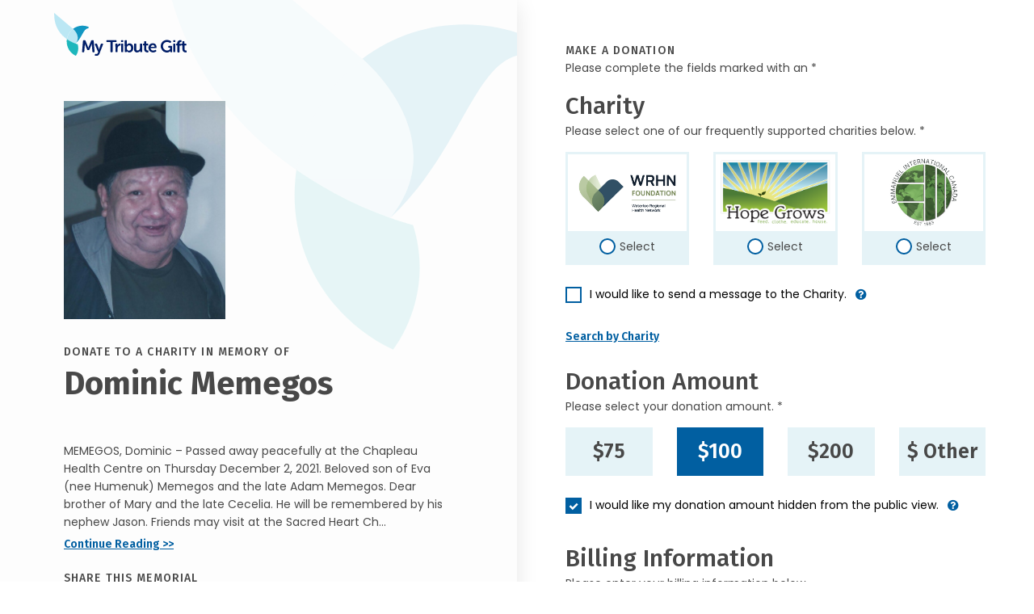

--- FILE ---
content_type: text/html; charset=utf-8
request_url: https://donate.mytributegift.org/?cid=2ce58b251d40b9b4ade50a96c5e6f891f302d038e3d1632e8c7abff59b12995e
body_size: 22781
content:
<!DOCTYPE html>
<html lang="en">
<head>
    <base href="/">
    <meta charset="utf-8" />
    <meta http-equiv="content-type" content="text/html;charset=UTF-8" />
    
    <title>Give in memory of Dominic Memegos - My Tribute Gift</title>

    <meta name="viewport" content="width=device-width, initial-scale=1" />

<!-- For all browsers -->
<link rel="icon" type="image/png" sizes="32x32" href="/images/icons/favicon-32x32.png">
<link rel="icon" type="image/png" sizes="16x16" href="/images/icons/favicon-16x16.png">

<!-- For Google and Android -->
<link rel="icon" type="image/png" sizes="192x192" href="/images/icons/favicon-android.png">

<!-- For iPad -->
<link rel="apple-touch-icon" type="image/png" sizes="167x167" href="/images/icons/favicon-apple-touch-167x167.png">
<!-- For iPhone -->
<link rel="apple-touch-icon" type="image/png" sizes="180x180" href="/images/icons/favicon-apple-touch.png">

<!-- FOR MS -->
<meta name="msapplication-TileColor" content="#ffffff">
<meta name="msapplication-TileImage" content="/images/icons/favicon-microsoft-edge.png">

<link rel="shortcut icon" href="favicon.ico">

<meta name="subject" content="Give in memory of Dominic Memegos - My Tribute Gift" />
<meta name="description" content="MEMEGOS, Dominic &#x2013; Passed away peacefully at the Chapleau Health Centre on Thursday December 2, 2021. &#xA;&#xA;Beloved son of Eva (nee Humenuk) Memegos and the late Adam Memegos. Dear brother of Mary and the late Cecelia. He will be remembered by his nephew Jason. &#xA;&#xA;Friends may visit at the Sacred Heart Church on Friday December 10, 2021 from 10:00 a.m. until time of the funeral mass at 11:00 a.m. with Reverend Herve Sauve officiating. (Due to Covid-19, masks or face coverings are mandatory). &#xA;&#xA;Spring interment will take place in the Spring of 2022 at the Chapleau Municipal Cemetery. &#xA;&#xA;(Arrangements entrusted to Kerry Funeral Home Ltd., Wawa, 1-800-439-4937). www.kerryfuneralhome.ca ">
<meta name="author" content="mybrotherdarryl.com" />
<meta name="copyright" content="© 2026 - My Tribute Gift" />
<meta name="owner" content="My Tribute Gift" />
<meta name="robots" content="index,follow" />
<meta name="HandheldFriendly" content="True" />

<meta name="apple-mobile-web-app-title" content="Give in memory of Dominic Memegos - My Tribute Gift">
<meta name='apple-mobile-web-app-capable' content='no'>
<meta name='apple-touch-fullscreen' content='no'>
<meta name='apple-mobile-web-app-status-bar-style' content='black'>
<meta name='format-detection' content='telephone=no'>

<meta name="og:site_name" content="My Tribute Gift" />
<meta property="og:title" content="Give in memory of Dominic Memegos - My Tribute Gift" />
<meta property="og:description" content="MEMEGOS, Dominic &#x2013; Passed away peacefully at the Chapleau Health Centre on Thursday December 2, 2021. &#xA;&#xA;Beloved son of Eva (nee Humenuk) Memegos and the late Adam Memegos. Dear brother of Mary and the late Cecelia. He will be remembered by his nephew Jason. &#xA;&#xA;Friends may visit at the Sacred Heart Church on Friday December 10, 2021 from 10:00 a.m. until time of the funeral mass at 11:00 a.m. with Reverend Herve Sauve officiating. (Due to Covid-19, masks or face coverings are mandatory). &#xA;&#xA;Spring interment will take place in the Spring of 2022 at the Chapleau Municipal Cemetery. &#xA;&#xA;(Arrangements entrusted to Kerry Funeral Home Ltd., Wawa, 1-800-439-4937). www.kerryfuneralhome.ca " />
<meta property="og:type" content="website" />
<meta property="og:image" content="https://kerryfuneralhome.ca/tribute-images/677/HD/Dominic-Memegos.jpg" />
<meta property="og:url" content="https://donate.mytributegift.org/?cid=2ce58b251d40b9b4ade50a96c5e6f891f302d038e3d1632e8c7abff59b12995e" />
<link rel="image_src" href="https://kerryfuneralhome.ca/tribute-images/677/HD/Dominic-Memegos.jpg" />



    <link rel="stylesheet" href="/lib/bootstrap/dist/css/bootstrap.min.css" />
<link rel="stylesheet" href="https://cdnjs.cloudflare.com/ajax/libs/font-awesome/4.7.0/css/font-awesome.min.css" />
<link rel="stylesheet" href="https://cdnjs.cloudflare.com/ajax/libs/twitter-bootstrap/4.3.1/css/bootstrap.min.css" />
<link rel="stylesheet" href="/lib/@form-validation/umd/styles/index.min.css" />
<link rel="stylesheet" href="/lib/intl-tel-input/23.0.10/css/intlTelInput.min.css" />
<link rel="stylesheet" type="text/css" href="/lib/select2/css/select2.min.css" />
<link rel="stylesheet" href="/css/site.css?v=wb7R4lLptG0WeAG24b6SFRQMWlhbHafzFnI-dqFZqwo" />

    



    <script src="/js/mbd-global-header.js?v=pfWXWassefrto_lpFjpii_gLP-e21RGd4EUFuw67Ogg"></script>


<script src="https://challenges.cloudflare.com/turnstile/v0/api.js?render=explicit"></script>
</head>
<body>
        <noscript b-r8d4pqiyfl>
            <iframe b-r8d4pqiyfl src="https://www.googletagmanager.com/ns.html?id=GTM-T87774P" height="0" width="0" class="gtmHide"></iframe>
        </noscript>


   

        
    

<div class="container-fluid" data-area="index">
    <div class="row g-0">
        <div class="ps-0 pe-lg-auto pe-0 col-xl-6 col-lg-5 col-12">
            <header class="header container-lg container-fluid px-0 sticky-top">
    <div class="skipnav"><a href="#main" id="skipnav" data-ga-click-track="on">Skip to main content</a></div>
    <div class="row desktopSidebarContainer px-xl-5 px-lg-2 mx-1">
        
        <div class="col-12">
            <img src="/images/theme/my-tribute-gift-logo.svg" width="164" height="53" alt="My Tribute Gift" class="themeLogo_Head mt-3 mb-lg-4 mb-3" />
        </div>

        <div class="d-lg-inline d-none">
            
<div class="col-12 mt-4 pt-2 tribImage">
        <img src="https://kerryfuneralhome.ca/tribute-images/677/HD/Dominic-Memegos.jpg" width="200" height="200" alt="persons name" class="lovedOnePict" />
</div>

<div class="col-12">
    <h1 class="fw-bold mt-2 mb-1">
        <span class="text-uppercase title-letter-space fs-14 fw-medium">Donate to a charity In Memory of</span> <br />
        Dominic Memegos
    </h1>

    <p class="bio mt-5 mb-1 lh-22">MEMEGOS, Dominic &#x2013; Passed away peacefully at the Chapleau Health Centre on Thursday December 2, 2021. &#xA;&#xA;Beloved son of Eva (nee Humenuk) Memegos and the late Adam Memegos. Dear brother of Mary and the late Cecelia. He will be remembered by his nephew Jason. &#xA;&#xA;Friends may visit at the Sacred Heart Ch...</p>
    <p class="fw-semibold headingFont"><a href="" class="continueReadingObit textlink" data-bs-toggle="modal" data-bs-target="#obituaryReadMore" data-analytics="Read Obituary" data-ga-click-track="on">Continue Reading >></a></p>
</div>

<div class="col-12">
    <p class="text-uppercase title-letter-space fira fw-medium mb-0">Share This Memorial</p>
    <div class="socialSharing_Head mt-n1">
        <a href="#" class="facebookShare" data-share="facebook" data-url="https://donate.mytributegift.org/?cid=2ce58b251d40b9b4ade50a96c5e6f891f302d038e3d1632e8c7abff59b12995e" aria-label="Share this memorial on Facebook" data-ga-click-track="on">
            <img src="/images/icons/facebook-31x31.svg" width="31" height="31" alt="Facebook Icon" class="social-icon" data-analytics="Share on Facebook - Donation Page" />
        </a>
        <a href="#" class="xShare" data-share="x" data-url="https://donate.mytributegift.org/?cid=2ce58b251d40b9b4ade50a96c5e6f891f302d038e3d1632e8c7abff59b12995e" aria-label="Share this memorial on X - formerly Twitter" data-ga-click-track="on">
            <img src="/images/icons/x-31x31.svg" width="31" height="31" alt="X Icon" class="social-icon" data-analytics="Share on X - Donation Page" />
        </a>
        <a href="/cdn-cgi/l/email-protection#[base64]" class="emailShare" aria-label="Share this memorial by Email" target="blank">
            <img src="/images/icons/email-31x31.svg" width="31" height="31" alt="Email Icon" class="social-icon" data-analytics="Share by Email - Donation Page" />
        </a>
    </div>
</div>

        </div>

        
    </div>

    <div class="d-lg-inline d-none">
        <div id="headerFoot" class="headerFoot bottom-0 w-100">
    <section class="container-lg container-fluid d-flex justify-content-center" aria-label="Help - Contact Information">
        <div class="row align-items-center">
            <div class="col-12">
                <p class="text-center mb-1 mt-1 fira fw-medium"><img src="/images/icons/question-19x19.svg" width="19" height="19" alt="" role="presentation" />&nbsp;Need Help? <a class="telephoneHelp" href="tel:1-855-355-8141" data-analytics="Help Phone Call" data-ga-click-track="on">1-855-355-8141</a> or <a class="emailHelp" href="/cdn-cgi/l/email-protection#f1989f979eb19c888583989384859496989785df9e8396" data-analytics="Help Email Click" target="_blank" data-ga-click-track="on"><span class="__cf_email__" data-cfemail="660f080009260b1f12140f04131203010f001248091401">[email&#160;protected]</span></a></p>
            </div>
        </div>
    </section>
</div>

    </div>
    
</header>


        </div>

        <div class="col-xl-6 col-lg-7 col-12 px-lg-auto px-0">
            <main id="main" role="main">
                <div class="container-lg container-fluid">

                    <div class="d-lg-none d-inline">
    <div class="row pb-4 mb-2">
        <div class="col-md-3 col-sm-4 col-5 tribImage">
            <img id="lovedOnePict_Head" src="https://kerryfuneralhome.ca/tribute-images/677/HD/Dominic-Memegos.jpg" width="200" height="200" alt="persons name" class="lovedOnePict" />
        </div>
        <div class="col-sm-5 col-7">
            <h1 class="fw-bold mt-0 mb-1 mt-lg-n4 fs-14">
                <span class="text-uppercase title-letter-space fs-14 fw-medium d-block mb-2">Donate to a charity In Memory&nbsp;of</span> 
                <span class="fs-25 d-block">Dominic Memegos</span>
            </h1>
        </div>
    </div>
</div>


                    <div class="row">
                        <div class="col-12">
                            <h2 class="text-uppercase title-letter-space fs-14 fw-medium mb-0">Make a Donation</h2>
                            <p>Please complete the fields marked with an *</p>
                        </div>
                    </div>
                
                

                    <div class="row">
                        <div class="col-12">
                            <h3 class="fw-medium mb-0">Charity</h3>
                            <p class="mb-2">
Please select one of our frequently supported charities below. *                            </p>
                        </div>
                    </div>
                    <div id="selectedCharityError" class="row charityWarning has-error d-none" aria-live="polite" tabindex="-1">
                        <div class="col-12">
                            <div class="errorContainer position-relative mb-2">
                                <p class="m-2 fw-bold">
You must select a charity to continue.                                </p>
                            </div>
                        </div>
                    </div>
                    <div id="invalidCharityError" class="row charityWarning has-error d-none" aria-live="polite" tabindex="-1">
                        <div class="col-12">
                            <div class="errorContainer position-relative mb-2">
                                <p class="m-2 fw-bold">An unexpected error has occured.  Please contact us at 1-855-355-8141.</p>
                            </div>
                        </div>
                    </div>
                    <div id="duplicateDonationError" class="row charityWarning has-error d-none" aria-live="polite" tabindex="-1">
                        <div class="col-12">
                            <div class="errorContainer position-relative mb-2">
                                <p class="m-2 fw-bold">This donation appears to be a duplicate transaction and has not been processed.</p>
                            </div>
                        </div>
                    </div>

                        <div class="row chooseCharity">
                            <div class="col-md-4">
                                <div class="form-check">
                                    <input class="form-check-input" type="radio" name="charityDefault" id="charityDefault1" data-charity-count="3" data-charity-position="1" data-charity-id="36c5ae4a-ba9d-4c31-913a-e69d9559011c" data-charity-business-number="889180394RR0001" data-charity-type="NATIONAL" data-analytics="Waterloo Regional Health Network Foundation (WRHN Foundation)" data-charity-preselect="">
                                    <label class="form-check-label" for="charityDefault1" data-bs-toggle="" data-bs-custom-class="donor-charity-tooltip" data-bs-title="">
                                            <div class="charityName">
                                                <img src="https://giving.mytributegift.org/images-charity/da30fe1b-c748-463f-96a3-888dc5e39abc.jpg" class="charityRadioImg" alt="Waterloo Regional Health Network Foundation (WRHN Foundation)" />
                                            </div>
                                        <div class="radioButton gaRLabel"><span class="status">Select</span></div>
                                    </label>
                                </div>
                            </div>

                            <div class="col-md-4">
                                <div class="form-check">
                                    <input class="form-check-input" type="radio" name="charityDefault" id="charityDefault2" data-charity-count="3" data-charity-position="2" data-charity-id="3a6f4cd0-8d65-4945-95de-42c8b92b3518" data-charity-business-number="838616753RR0001" data-charity-type="NATIONAL" data-analytics="Hope Grows Haiti" data-charity-preselect="">
                                    <label class="form-check-label" for="charityDefault2" data-bs-toggle="" data-bs-custom-class="donor-charity-tooltip" data-bs-title="">
                                            <div class="charityName">
                                                <img src="https://giving.mytributegift.org/images-charity/hope-grows-haiti.png" class="charityRadioImg" alt="Hope Grows Haiti" />
                                            </div>
                                        <div class="radioButton gaRLabel"><span class="status">Select</span></div>
                                    </label>
                                </div>
                            </div>
                            
                            <div class="col-md-4">
                                <div class="form-check">
                                    <input class="form-check-input" type="radio" name="charityDefault" id="charityDefault3" data-charity-count="3" data-charity-position="3" data-charity-id="3fb78e35-d366-479f-9772-3bb2140843a4" data-charity-business-number="118899277RR0001" data-charity-type="NATIONAL" data-analytics="EMMANUEL RELIEF AND REHABILITATION INTERNATIONAL OF CANADA" data-charity-preselect="">
                                    <label class="form-check-label" for="charityDefault3" data-bs-toggle="" data-bs-custom-class="donor-charity-tooltip" data-bs-title="">
                                            <div class="charityName">
                                                <img src="https://giving.mytributegift.org/images-charity/f442d8dd-1572-4bfa-a81e-c17237dfbb03.jpg" class="charityRadioImg" alt="EMMANUEL RELIEF AND REHABILITATION INTERNATIONAL OF CANADA" />
                                            </div>
                                        <div class="radioButton gaRLabel"><span class="status">Select</span></div>
                                    </label>
                                </div>
                            </div>
                        </div>

                        <div class="row chooseSearchCharity d-none">
                            <div class="col-12">
                                <div class="form-check sglCharity">
                                    <input class="form-check-input" type="radio" id="charitySearched" name="charitySearched" data-charity-count="0" data-charity-position="0" data-charity-id="" data-charity-business-number="" data-charity-type="SEARCH" data-analytics="">
                                    <label class="form-check-label" for="charitySearched">
                                        <div class="charityName">
                                            <div id="searchResultsCharityNameLogo" class="d-none">
                                                <div class="cLogo">
                                                    <img id="charitySearchLogo1" src="" class="charityRadioImg" alt="" />
                                                </div>
                                                <div class="cName">
                                                    <p id="charitySearchName1" class="fw-bold fs-14"></p>
                                                    <p id="charitySearchLocation1" class="fw-normal fs-14"></p>
                                                </div>
                                            </div>
                                            <div id="searchResultsCharityNameNoLogo" class="d-none">
                                                <p id="charitySearchName2" class="fw-bold fs-14"></p>
                                                <p id="charitySearchLocation2" class="fw-normal fs-14"></p>
                                            </div>
                                        </div>
                                        <div class="radioButton gaRLabel"><span class="status">Selected</span></div>
                                    </label>
                                </div>
                            </div>
                        </div>
                    
                    <div class="row mt-3">
                        <div class="col-12">
                            <div class="form-check">
                                <input class="form-check-input" type="checkbox" value="" id="charityMessageCheckbox" data-bs-toggle="collapse" data-bs-target="#charityMessageArea" aria-expanded="false" aria-controls="charityMessageCheckbox">
                                <label class="form-check-label has-info-btn" for="charityMessageCheckbox">
                                    I would like to send a message to the Charity. 
                                </label><a tabindex="0" type="button" role="button" class="btn info" data-bs-toggle="popover" data-bs-trigger="focus" title="Charity Message" data-bs-content="If the box is checked you can direct the donation towards a specific department, division or ministry within the selected charity"><i class="fa fa-question-circle" aria-hidden="true"></i></a>
                            </div>

                            <span aria-live ="polite" class="">
                                <div id="charityMessageArea" class="form-group form-group-animated messageinput advanced collapse">
                                    <label id="charityMessageLabel"  class="mbd-label">Charity Message</label>
                                    <textarea id="charityMessageInput" aria-describedby="charityMessageLabel" class="form-control textarea" rows="5" type="text" aria-required="true" required placeholder=""></textarea>
                                    <span class="text-danger" aria-live="polite"></span>
                                </div>
                            </span>

                        </div>
                    </div>

                        <div id="SearchCharityButtonArea" class="row">
                            <div class="col-12">
                                <p class="fw-semibold headingFont"><a data-bs-toggle="offcanvas" href="#offcanvasSearch" role="button" aria-controls="offcanvasSearch" class="textlink" data-ga-click-track="on">Search by Charity</a></p>
                            </div>
                        </div>
                    <div id="ClearSearchedCharityButtonArea" class="row d-none">
                            <div class="col-12">
                                <p class="fw-semibold headingFont"><a id="ClearSearchedCharityButton" class="textlink" data-ga-click-track="on">Clear Searched Charity</a></p>
                            </div>
                        </div>

                    <div class="offcanvas offcanvas-end" tabindex="-1" id="offcanvasSearch" aria-labelledby="offcanvasSearchLabel">
                        <div class="offcanvas-header">
                            <p class="backButton fs-17 fw-semibold mb-3"><a type="button" class="fw-semibold" data-bs-dismiss="offcanvas" data-ga-click-track="on">&#60;&#60;&nbsp;Back to Donation</a></p>
                            <h3 class="fira fs-30 fw-medium mb-0" id="offcanvasSearchLabel">Search</h3>
                            <p class="mt-n1 mb-2">Please complete the fields marked with an *</p>
                        </div>

                        <div class="offcanvas-body">
                            <form id="form-search" name="charity search" method="post" novalidate>
                                <div class="form-group form-group-default advanced required">
                                    <label class="mbd-label" for="SearchName">Search by Charity</label>
                                    <input id="SearchName" name="SearchName" class="form-control" maxlength="100" aria-required="true" required placeholder="Heart & Stroke Foundation" />
                                    <span class="text-danger" aria-live="polite"></span>
                                </div>

                                <div class="form-group form-group-default advanced">
                                    <label class="mbd-label" for="SearchCity">City</label>
                                    <input id="SearchCity" name="SearchCity" class="form-control" maxlength="20" autocomplete="address-level2" />
                                    <span class="text-danger" aria-live="polite"></span>
                                </div>

                                <div class="form-group form-group-default provdropdown advanced">
                                        <label class="mbd-label dropdown mb-0" for="SearchState">Province</label>
                                        <select id="SearchState" name="SearchState"  class="form-control province" autocomplete="address-level1">
                                            <option class="default" value="" title="Choose..."></option>
                                            <option value="AB">Alberta</option>
                                            <option value="BC">British Columbia</option>
                                            <option value="MB">Manitoba</option>
                                            <option value="NB">New Brunswick</option>
                                            <option value="NL">Newfoundland & Labrador</option>
                                            <option value="NT">Northwest Territories</option>
                                            <option value="NS">Nova Scotia</option>
                                            <option value="NU">Nunavut</option>
                                            <option value="ON">Ontario</option>
                                            <option value="PE">Prince Edward Island</option>
                                            <option value="QC">Quebec</option>
                                            <option value="SK">Saskatchewan</option>
                                            <option value="YK">Yukon</option>
                                        </select>
                                    <span class="text-danger textError" aria-live="polite"></span>
                                </div>

                                <button data-button="search" class="button search fs-20" data-analytics="Charity Search Performed">
                                    <span data-button-state="standard">Search</span>
                                    <span data-button-state="processing" class="d-none">
                                        <span class="spinner"><img src="/images/icons/spinner-solid.svg" alt="processing..." width="20" height="20" /></span>
                                    </span>
                                </button>
                            <input name="__RequestVerificationToken" type="hidden" value="CfDJ8NIVXocX-yNAhEcNvpUmkN6XFMsdevGm70LduLop_uD_G4h7BO3VJLkY_IzRl6XdB8QJWaPORJw1NdAc_9j4Tcc_cO-9rw5HMxYUosEn4O4wsg_B0xzqsbN11KtWUSdE5Z-6K01f2yuJGGnGrMCGBGI" /></form>

                            <div id="searchNoResults" class="container ps-0 pe-0 pt-3 d-none">
                                <div class="row">
                                    <div class="col-12">
                                        <h4>We couldn't find your charity</h4>
							            <p class="mb-1">Here are some searching tips:</p>
                                            <ul>
                                                <li>Check the spelling of the organization name</li>
                                                <li>Try using less words (ie. 'Heart and Stroke' instead of 'Heart and Stroke Foundation of Canada')</li>
                                                <li>Check the name matches the registered legal name of the organization</li>
                                                <li>Ensure the searched organization Is a Registered Charity with the Canadian Revenue Agency</li>
                                                <li>Try removing Province or city names from the charity name search field</li>
                                                <li>Still having trouble? Our customer service team would be happy to help walk you through the process and is available between the hours of 9am-5pm EST Monday-Friday. Please call <a href='tel:1-855-355-8141' class="textlink">1-855-355-8141</a></li>

                                            </ul>

                                    </div>
                                </div>
                            </div>

                            <div id="searchResults" class="container pe-0 d-none">
                                <div class="header">
                                    <div class="row headerRow me-0">
                                        <div class="name" scope="col">Charity Name </div>
                                        <div class="city" scope="col">City</div>
                                        <div class="prov" scope="col">Province</div>
                                        <div class="selectrow" scope="col">&nbsp;</div>
                                    </div>
                                </div>
                                <div class="list">
                                    
                                </div>
                          

                            </div>

                            <div id="searchResultsPagination" class="row justify-content-center mt-5 d-none">
                                <div class="col-lg-8 col-md-10 col-12 text-center">
                                    <nav aria-label="Search Page Navigation">
                                        <ul class="pagination justify-content-center">
                                            <li class="page-item">
                                                <a id="first" class="page-link" href="#" aria-label="First Page"><i class="fa fa-angle-double-left"></i></a>
                                            </li>
                                            <li class="page-item">
                                                <a id="prev" class="page-link" href="#" aria-label="Previous Page"><i class="fa fa-angle-left"></i></a>
                                            </li>
                                            <li class="page-item">
                                                <a id="next" class="page-link" href="#" aria-label="Next Page"><i class="fa fa-angle-right"></i></a>
                                            </li>
                                            <li class="page-item">
                                                <a id="last" class="page-link" href="#" aria-label="Last Page"><i class="fa fa-angle-double-right"></i></a>
                                            </li>
                                        </ul>
                                    </nav>
                                </div>
                            </div>
                        </div>
                    </div>

                    <div class="row">
                        <div class="col-12">
                            <h3 class="fw-medium mb-0 mt-2">Donation Amount</h3>
                            <p class="mb-2">Please select your donation amount. *</p>
                        </div>
                    </div>
                    <div id="donateAmountError" class="row charityWarning has-error d-none" aria-live="polite" tabindex="-1">
                        <div class="col-12">
                            <div class="errorContainer position-relative mb-2">
                                <p class="m-2 fw-bold">You must select a donation amount</p>
                            </div>
                        </div>
                    </div>
                    <div id="donateAmount10Error" class="row charityWarning has-error d-none" aria-live="polite" tabindex="-1">
                        <div class="col-12">
                            <div class="errorContainer position-relative mb-2">
                                <p class="m-2 fw-bold">You must select a donation amount greater than $10.00</p>
                            </div>
                        </div>
                    </div>
                    <div class="row chooseAmountArea">
                        <div class="col-md-3">
                            <div class="form-check donation">
                                <input class="form-check-input" type="radio" name="donateAmount" id="donationAmount75" value="75" data-analytics="$75">
                                <label class="form-check-label fs-25 fw-semibold" for="donationAmount75">$75</label>
                            </div>
                        </div>
                        <div class="col-md-3">
                            <div class="form-check donation">
                                <input class="form-check-input" type="radio" name="donateAmount" id="donationAmount100" value="100" checked data-analytics="$100">
                                <label class="form-check-label fs-25 fw-semibold" for="donationAmount100">$100</label>
                            </div>
                        </div>
                        <div class="col-md-3">
                            <div class="form-check donation">
                                <input class="form-check-input fs-25 fw-semibold" type="radio" name="donateAmount" id="donationAmount200" value="200" data-analytics="$200">
                                <label class="form-check-label fs-25 fw-semibold" for="donationAmount200">$200</label>
                            </div>
                        </div>
                        <div class="col-md-3">
                            <div id="customDonationLink" class="form-check donation">
                                <input class="form-check-input" type="radio" name="donateAmount" id="donateAmountCustom" data-analytics="$ Other">
                                <label class="form-check-label fs-25 fw-semibold" for="donateAmountCustom">$ Other</label>
                            </div>
                            <div id="customDonationArea" class="form-check donation d-none">
                                <input id="iCustomDonationAmount" class="form-control fs-25 fw-semibold" maxlength="50" aria-required="true" required value=""  />
                            </div>
                        </div>
                    </div>
                   
                    

                    <div class="row mt-3">
                        <div class="col-12">
                            <div class="form-check">
                                <input class="form-check-input" type="checkbox" value="" id="hideDonationAmountCheckbox" checked="checked" />
                                <label class="form-check-label has-info-btn" for="hideDonationAmountCheckbox">
                                    I would like my donation amount hidden from the public view.
                                </label><a tabindex="0" type="button" role="button" class="btn info" aria-label="hide my donation amount information" data-bs-toggle="popover" data-bs-trigger="focus" title="Donation Amount Visible" data-bs-content="If the box is unchecked your donation amount will be publicly visible"><i class="fa fa-question-circle" aria-hidden="true"></i></a>
                            </div>
                        </div>
                    </div>

                    <form id="form-donate" method="post" novalidate>

                        <div class="row">
                            <div class="col-12">
                                <h3 class="fw-medium mt-2 mb-0">Billing Information</h3>
                                <p class="mb-2">Please enter your billing information below. </p>
                            </div>
                        </div>
                        <div class="row">
                            <div class="col-12">
                                <div class="form-check">
                                    <input class="form-check-input" type="checkbox" value="" id="groupDonationCheckbox" data-bs-toggle="collapse"
                                           data-bs-target="#groupDonationArea"
                                           aria-expanded="false"
                                           aria-controls="groupDonationArea">
                                    <label class="form-check-label" for="groupDonationCheckbox">
                                        This is a group/corporate donation
                                    </label>
                                </div>
                            </div>
                        </div>

                        <div class="row">
                            <div class="col-12">
                                <span aria-live="polite" class="">
                                    <div id="groupDonationArea" class="form-group form-group-animated advanced required collapse">
                                        <label class="mbd-label">Company Name/Group</label>
                                        <input id="OrganizationName" name="OrganizationName" class="form-control form-validation" maxlength="100" autocomplete="" aria-required="true" required placeholder="" />
                                    </div>
                                </span>
                            </div>
                            <div class="col-lg-6 col-12">
                                <div class="form-group form-group-default advanced required">
                                    <label class="mbd-label">First Name</label>
                                    <input id="FirstName" name="FirstName" type="text" class="form-control form-validation" maxlength="50" autocomplete="given-name" aria-required="true" required placeholder="" />
                                </div>
                            </div>
                            <div class="col-lg-6 col-12">
                                <div class="form-group form-group-default advanced required">
                                    <label class="mbd-label" >Last Name</label>
                                    <input id="LastName" name="LastName" class="form-control form-validation" maxlength="50" autocomplete="family-name" aria-required="true" required placeholder="" />
                                </div>
                            </div>
                            <div class="col-lg-6 col-12">
                                <div class="form-group form-group-default advanced required">
                                    <label class="mbd-label">Email Address</label>
                                    <input id="EmailAddress" name="EmailAddress" class="form-control form-validation" maxlength="100" autocomplete="email" aria-required="true" required placeholder="" />
                                </div>
                            </div>
                            <div class="col-lg-6 col-12">
                                <div class="form-group form-group-default advanced required">
                                    <label class="mbd-label">Phone Number</label>
                                    <input id="PhoneNumber" name="PhoneNumber" class="form-control form-validation" maxlength="20" autocomplete="tel" type="tel" aria-required="true" required placeholder="" />
                                </div>
                            </div>
                        </div>
                        <div id="showReceiptCheckboxArea" class="row">
                            <div class="col-12">
                                <div class="form-check">
                                    <input class="form-check-input" type="checkbox" value="" id="showReceiptCheckbox" data-bs-toggle="collapse" data-bs-target="#showReceiptArea" aria-expanded="false" aria-controls="showReceiptCheckbox" />
                                    <label class="form-check-label mb-0 has-info-btn" for="showReceiptCheckbox">Yes, I would like a receipt</label>
                                    <a tabindex="0" type="button" role="button" class="btn info" aria-label="hide my name information" data-bs-toggle="popover" data-bs-trigger="focus" title="Receipt Information" data-bs-content="For a donation tax receipt additional details are needed."><i class="fa fa-question-circle" aria-hidden="true"></i></a>
                                </div>
                            </div>
                        </div>
                        <span aria-live="polite" class="">
                            <div id="showReceiptArea" class="row collapse">
                                <div class="col-12">
                                    <div class="form-group form-group-default advanced">
                                        <label class="mbd-label">Street Address</label>
                                        <input id="StreetAddress" name="StreetAddress" class="form-control form-validation" maxlength="100" autocomplete="street-address" aria-required="true" required placeholder="" />
                                    </div>
                                </div>
                                <div class="col-lg-6 col-12">
                                    <div class="form-group form-group-default advanced">
                                        <label class="mbd-label">Apt/Unit/Suite </label>
                                        <input id="AddressLine2" name="AddressLine2" class="form-control form-validation" maxlength="20" placeholder="" />
                                    </div>
                                </div>
                                <div class="col-lg-6 col-12">
                                    <div class="form-group form-group-default advanced">
                                        <label class="mbd-label dropdown mb-0" >Country</label>
                                        <select id="Country" name="Country" class="js-example-basic-single country select2 form-validation" autocomplete="address-level1">
                                        </select>
                                    </div>
                                </div>
                                <div class="col-lg-6 col-12">
                                    <div class="form-group form-group-default advanced">
                                        <label id="displayState" class="mbd-label dropdown mb-0">State</label>
                                        <select id="State" name="State" class="province select2 form-validation" autocomplete="address-level1">
                                        </select>
                                    </div>
                                </div>
                                <div class="col-lg-6 col-12">
                                    <div class="form-group form-group-default advanced">
                                        <label class="mbd-label">City</label>
                                        <input id="City" name="City" class="form-control form-validation" maxlength="100" autocomplete="address-level2" aria-required="true" required placeholder="" />
                                    </div>
                                </div>
                            </div>                            <div class="row">
                                <div class="col-lg-6 col-12">
                                    <div class="form-group form-group-default advanced required">
                                        <label id="displayZipCode" class="mbd-label">Zip Code</label>
                                        <input id="ZipCode" name="ZipCode" class="form-control form-validation" maxlength="10" autocomplete="postal-code" aria-required="true" placeholder="" required />
                                    </div>
                                </div>
                            </div>
                        </span>

                        <div class="row mt-3">
                            <div class="col-12">
                                <div class="form-check">
                                    <input class="form-check-input" type="checkbox" value="" id="hideDonationNameCheckbox" />
                                    <label class="form-check-label mb-0 has-info-btn" for="hideDonationNameCheckbox">I would like my name hidden from the public view.</label>
                                    <a tabindex="0" type="button" role="button" class="btn info" aria-label="hide my name information" data-bs-toggle="popover" data-bs-trigger="focus" title="Anonymous Donation" data-bs-content="An anonymous donation hides your name/display name from the public"><i class="fa fa-question-circle" aria-hidden="true"></i></a>
                                </div>
                            </div>
                                <div class="col-12">
                                    <div class="form-check">
                                        <input class="form-check-input" type="checkbox" value="" id="sendMessageFamilyCheckbox" data-bs-toggle="collapse"
                                               data-bs-target="#sendMessageFamilyArea"
                                               aria-expanded="false"
                                               aria-controls="sendMessageFamilyArea" />
                                        <label class="form-check-label mb-2" for="sendMessageFamilyCheckbox">I would like to send a personal message to the family.</label>
                                    </div>
                                    <span aria-live="polite" class="">
                                        <div id="sendMessageFamilyArea" class="form-group form-group-animated customTm-7 messageinput advanced required collapse">
                                            <label id="sendMessageFamilyLabel" class="mbd-label" for="sendMessageFamilyInput">Personal Message</label>
                                            <textarea id="sendMessageFamilyInput" name="sendMessageFamilyInput" aria-describedby="sendMessageFamilyLabel" class="form-control textarea" rows="5" type="text" aria-required="true" required placeholder="My Sincere Condolences"></textarea>
                                        </div>
                                    </span>
                                </div>
                            <div class="col-12">
                                <div class="form-check  form-group flex-column">
                                    <input class="form-check-input form-control form-validation" type="checkbox" value="" id="authorizeDonationCheckbox" name="authorizeDonationCheckbox" checked="checked" />
                                    <label class="form-check-label" for="authorizeDonationCheckbox">
                                    * By checking this box you are authorizing My Tribute Gift Foundation to charge your credit card for the above total amount. You consent to the <a type="button" data-bs-toggle="modal" data-bs-target="#termsofUseModal">"Terms of Use Agreement"</a> and <a type="button" data-bs-toggle="modal" data-bs-target="#privacyPolicyModal">"Privacy Policy"</a> and the sharing of your information with the beneficiary charity, funeral home and the deceased next-of-kin. You must check this box to continue with your donation. You may withdraw your consent at any time.
                                    </label>
                                </div>
                            </div>
                        </div>
                   




                    <div class="row">
                        <div class="col-12">
                            <h3 class="fw-medium mt-2 mb-0">Payment Details</h3>
                            <p class="mb-2">Please enter your billing information below. </p>
                        </div>
                    </div>

                        <div id="paypalProcessingError" class="row charityWarning has-error d-none" aria-live="polite" tabindex="-1">
                            <div class="col-12">
                                <div class="errorContainer position-relative mb-2">
                                    <p class="m-2 fw-bold">We're sorry but we were unable to process your transaction. Please confirm the information is correct or try an alternative payment method. If you experience further problems, please call us at 1-855-355-8141 to complete your donation over the phone.</p>
                                </div>
                            </div>
                        </div>

                    <div class="row">
                        <div class="col-12">
                                <div id="paypal-button-container" data-client-id="AVvqei4FLJfxQxDr-tDGzL-F4tIphoUWDeSunTIrCzAOGTaptPEHWkEnhFfpwZQEzrS_cicfv2STob-e" data-currency="CAD" data-locale="en_CA"></div>
                        </div>
                    </div>

                    <div class="row d-none" data-area="apple-pay">
                        <div class="col-12">
                                <button id="applepay-button-container" class="applepaybox d-flex align-items-center justify-content-center">
                                    <img src="images/icons/applepay_120x51.svg" width="120" height="51" />
                                </button>
                        </div>
                    </div>

                        

                    <div class="row">
                        <div class="col-12">

                                <div class="ccTitlebox d-flex align-items-center justify-content-center">
                                <h2 class="text-center fs-20 mb-0">Credit Card</h2>
                            </div>
                            <div id="creditFormArea">
                                    <div id="paymentProcessingArea" class="form-group form-group-default creditInput advanced required">
                                    <label for="cardNumber-fieldset">Card information</label>

                                    <fieldset id="cardNumber-fieldset">

                                            <input class="form-control form-validation" autocomplete="cc-number" autocorrect="off" spellcheck="false" id="CreditCardNumber" name="CreditCardNumber" type="text" inputmode="numeric" aria-label="Card number" placeholder="4242 4242 4242 4242" aria-invalid="false" maxlength="50" value="">


                                        <div class="input-group">
                                                <input class="form-control form-validation" autocomplete="cc-exp" autocorrect="off" spellcheck="false" id="CreditCardExpiry" name="CreditCardExpiry" type="text" inputmode="numeric" aria-label="Expiration" placeholder="MM / YY" aria-invalid="false" data-1p-ignore="false" value="">

                                                <input class="form-control form-validation" autocomplete="cc-csc" autocorrect="off" spellcheck="false" id="SecurityCode" name="SecurityCode" type="text" inputmode="numeric" aria-label="CVV/CVC" placeholder="CVV/CVC" aria-invalid="false" data-1p-ignore="false" maxle="" value="">
                                        </div>

                                        <div style="opacity: 0; height: 0px;">
                                            <span class="FieldError Text Text-color--red Text-fontSize--13">
                                                <span aria-hidden="true">
                                                </span>
                                            </span>
                                        </div>


                                    </fieldset>
                                </div>

                                <div class="row">
                                    <div class="col-md-6 order-md-2 order-1 col-12">
                                        <div class="acceptedCCs">
                                            <p class="fs-10 mb-1 pt-md-0 pt-2 text-md-right text-center">Accepted Credit Cards: <img src="images/icons/icon-visa.svg" width="20" height="16" alt="Visa Credit Card" class="cc-icon visa" /><img src="images/icons/icon-mastercard.svg" width="20" height="16" alt="Mastercard Credit Card" class="cc-icon mastercard" /><img src="images/icons/icon-discover.svg" width="20" height="16" alt="Discover Credit Card" class="cc-icon discover" /></p>
                                        </div>
                                    </div>
                                    <div class="col-md-6 order-md-1 order-2 col-12">
                                        <p class="securedPaymentMiceText fs-10 mb-0 pt-md-0 pt-2 text-md-left text-center">
                                            <img src="images/icons/payment-secure-lock.svg" width="10" height="11" alt="" role="presentation" class="paymentSecureIcon" /> <span class="tsb">
                                                Transaction Secured by Bambora                                            </span>
                                        </p>
                                    </div>
                                </div>

                                <span id="paymentProcessingError" class="text-danger d-none" aria-live="polite">We’re sorry but we were unable to process your credit card. Please confirm your credit card number is correct and try again. If you experience further problems, please call us at 1-855-355-8141 to complete your donation over the phone.</span>
                            </div> 
                        </div>
                    </div>

                        <div class="row">
                            <div class="col-12">
                                <table class="tableTotalDonation">
                                    <tr class="subtotalLine">
                                        <td>Subtotal</td>
                                        <td id="displaySubtotalAmount" class="text-end">$100.00</td>
                                    </tr>
                                    <tr class="conveneinceLine">
                                            <td>Convenience Fee <a tabindex="0" type="button" role="button" class="btn info" data-bs-toggle="popover" data-bs-trigger="focus" title="Convenience Fee" data-bs-content="Under IRS and CRA rules convenience fees are not tax deductible. For that reason the tax receipt will be for the subtotal amount."><i class="fa fa-question-circle" aria-hidden="true"></i></a></td>
                                        <td id="displayConvenienceAmount" class="text-end">$1.50</td>
                                    </tr>
                                    <tr class="totalLine">
                                        <td>Total</td>
                                        <td id="displayTotalAmount" class="text-end">$101.50</td>
                                    </tr>
                                </table>
                            </div>
                        </div>
                        <div class="row pt-2">
                            <div class="col-12">
                                <div class="mbd-formgroup text-center">
                                    <div class="checkbox mt-0">
                                        <!-- The Turnstile widget will be injected in the following div. -->
                                        <div id="CloudflareWidget" class=""></div>
                                    </div>
                                </div>
                            </div>
                        </div>

                        <div id="turnstileError" class="row charityWarning pb-4 has-error d-none" aria-live="polite" tabindex="-1">
                            <div class="col-12">
                                <div class="errorContainer position-relative mb-2">
                                    <p class="m-2 fw-bold">Please click the Donate button again</p>
                                </div>
                            </div>
                        </div>


                    <div class="row pb-4 pt-4">
                        <div class="col-12">

                                <button data-button="donate" class="blueButtonLg fs-20 fw-bold ccDonateButton">
                                    <span data-button-state="standard">DONATE</span>
                                    <span data-button-state="processing" class="d-none">
                                        <span class="spinner"><img src="/images/icons/spinner-solid.svg" alt="processing..." width="20" height="20" /></span>
                                    </span>
                                </button>
                        </div>
                    </div>

                        <input id="CompanyName" value="FuneralTech" class="d-none" readonly="readonly" />
                        <input id="FuneralHomeCountry" value="CA" class="d-none" readonly="readonly" />
                        <input id="IsTip" value="False" class="d-none" readonly="readonly" />
                        <input id="TipMode" value="2" class="d-none" readonly="readonly" />
                        <input id="IsFullForm" value="True" class="d-none" readonly="readonly" />
                        <input id="IsTributeTechTest" value="False" class="d-none" readonly="readonly" />
                        <input id="TributeTechTestInstanceId" value="00000000-0000-0000-0000-000000000000" class="d-none" readonly="readonly" />
                        <input id="UtmSource" value="" class="d-none" readonly="readonly" />
                        <input id="UtmCampaign" value="" class="d-none" readonly="readonly" />
                        <input id="UtmContent" value="" class="d-none" readonly="readonly" />
                        <input id="CampaignId" value="2ce58b251d40b9b4ade50a96c5e6f891f302d038e3d1632e8c7abff59b12995e" class="d-none" readonly="readonly" />
                        <input id="DonorCookie" value="3fb15689-7571-48f6-8d9e-1214f0b1e6b4" readonly="readonly" class="d-none" />
                        <input id="CharityImageDomain" value="https://giving.mytributegift.org/images-charity/" readonly="readonly" class="d-none" />
                        <input id="TomJones" type="text" class="d-none" value="" />
                        <input id="CloudflareSiteKey" type="text" class="d-none" readonly="readonly" value="0x4AAAAAAAyz01NyAEAC5eVm" />

                        <input id="SearchIsResults" value="" class="d-none" readonly="readonly" />
                        <input id="ApplePayToken" value="" class="d-none" readonly="readonly" />
                        <input id="TransactionType" value="1" class="d-none" readonly="readonly" />
                        <input id="FinalConvenienceAmount" value="1.50" class="d-none" readonly="readonly" />
                        <input id="FinalCharityBusinessNumber" value="" class="d-none" readonly="readonly" />
                        <input id="FinalCharityId" value="" class="d-none" readonly="readonly" />
                        <input id="FinalCharityPosition" value="" class="d-none" readonly="readonly" />
                        <input id="FinalCharityPositionCount" value="3" class="d-none" readonly="readonly" />
                        <input id="FinalCharityType" value="" class="d-none" readonly="readonly" />
                        <input id="FinalCharityName" value="" class="d-none" readonly="readonly" />
                        
                        
                        <input id="FinalTipAmount" value="0" class="d-none" readonly="readonly" />
                        <input id="FinalDonationAmount" value="100" class="d-none" readonly="readonly" />

                    <input name="__RequestVerificationToken" type="hidden" value="CfDJ8NIVXocX-yNAhEcNvpUmkN6XFMsdevGm70LduLop_uD_G4h7BO3VJLkY_IzRl6XdB8QJWaPORJw1NdAc_9j4Tcc_cO-9rw5HMxYUosEn4O4wsg_B0xzqsbN11KtWUSdE5Z-6K01f2yuJGGnGrMCGBGI" /></form>
                </div><!-- END:: CONTAINER-->   
            </main>
            
<div class="d-lg-none d-inline fullwidth">
    <div id="headerFoot" class="headerFoot bottom-0 w-100">
    <section class="container-lg container-fluid d-flex justify-content-center" aria-label="Help - Contact Information">
        <div class="row align-items-center">
            <div class="col-12">
                <p class="text-center mb-1 mt-1 fira fw-medium"><img src="/images/icons/question-19x19.svg" width="19" height="19" alt="" role="presentation" />&nbsp;Need Help? <a class="telephoneHelp" href="tel:1-855-355-8141" data-analytics="Help Phone Call" data-ga-click-track="on">1-855-355-8141</a> or <a class="emailHelp" href="/cdn-cgi/l/email-protection#d7beb9b1b897baaea3a5beb5a2a3b2b0beb1a3f9b8a5b0" data-analytics="Help Email Click" target="_blank" data-ga-click-track="on"><span class="__cf_email__" data-cfemail="553c3b333a15382c21273c37202130323c33217b3a2732">[email&#160;protected]</span></a></p>
            </div>
        </div>
    </section>
</div>

</div>
<aside class="d-lg-none d-block mobileFooterObit" aria-label="Obituary">
    <div class="container-fluid">
        <div class="row">
            <div class="col-12">
                <div class="d-lg-none d-inline">
                    
<div class="col-12 mt-4 pt-2 tribImage">
        <img src="https://kerryfuneralhome.ca/tribute-images/677/HD/Dominic-Memegos.jpg" width="200" height="200" alt="persons name" class="lovedOnePict" />
</div>

<div class="col-12">
    <h1 class="fw-bold mt-2 mb-1">
        <span class="text-uppercase title-letter-space fs-14 fw-medium">Donate to a charity In Memory of</span> <br />
        Dominic Memegos
    </h1>

    <p class="bio mt-5 mb-1 lh-22">MEMEGOS, Dominic &#x2013; Passed away peacefully at the Chapleau Health Centre on Thursday December 2, 2021. &#xA;&#xA;Beloved son of Eva (nee Humenuk) Memegos and the late Adam Memegos. Dear brother of Mary and the late Cecelia. He will be remembered by his nephew Jason. &#xA;&#xA;Friends may visit at the Sacred Heart Ch...</p>
    <p class="fw-semibold headingFont"><a href="" class="continueReadingObit textlink" data-bs-toggle="modal" data-bs-target="#obituaryReadMore" data-analytics="Read Obituary" data-ga-click-track="on">Continue Reading >></a></p>
</div>

<div class="col-12">
    <p class="text-uppercase title-letter-space fira fw-medium mb-0">Share This Memorial</p>
    <div class="socialSharing_Head mt-n1">
        <a href="#" class="facebookShare" data-share="facebook" data-url="https://donate.mytributegift.org/?cid=2ce58b251d40b9b4ade50a96c5e6f891f302d038e3d1632e8c7abff59b12995e" aria-label="Share this memorial on Facebook" data-ga-click-track="on">
            <img src="/images/icons/facebook-31x31.svg" width="31" height="31" alt="Facebook Icon" class="social-icon" data-analytics="Share on Facebook - Donation Page" />
        </a>
        <a href="#" class="xShare" data-share="x" data-url="https://donate.mytributegift.org/?cid=2ce58b251d40b9b4ade50a96c5e6f891f302d038e3d1632e8c7abff59b12995e" aria-label="Share this memorial on X - formerly Twitter" data-ga-click-track="on">
            <img src="/images/icons/x-31x31.svg" width="31" height="31" alt="X Icon" class="social-icon" data-analytics="Share on X - Donation Page" />
        </a>
        <a href="/cdn-cgi/l/email-protection#[base64]" class="emailShare" aria-label="Share this memorial by Email" target="blank">
            <img src="/images/icons/email-31x31.svg" width="31" height="31" alt="Email Icon" class="social-icon" data-analytics="Share by Email - Donation Page" />
        </a>
    </div>
</div>

                </div>
            </div>
        </div>
    </div>
    
</aside>


<footer class="mb-0">
    
    <div class="bottom-0 w-100">
        <div class="container d-flex justify-content-center">
            <div class="row align-items-center">
                <div class="col-12">
                    <ul class="footerMenu">
                        <li><a href="" id="howDonationsWork_Footer" type="button" data-bs-toggle="modal" data-bs-target="#howDonationsWorkModal" data-analytics="Open How Donations Work">How do donations work?</a></li>
                        <li class="spacer">|</li>
                        <li><a href="" id="privacyPolicy_Footer" type="button" data-bs-toggle="modal" data-bs-target="#privacyPolicyModal" data-analytics="Open Privacy Policy">Privacy Policy</a></li>
                        <li class="spacer">|</li>
                        <li><a href="" id="terms_Footer" type="button" data-bs-toggle="modal" data-bs-target="#termsofUseModal" data-analytics="Open Terms of Use">Terms Of Use</a></li>
                    </ul>
                    <p class="small">&copy; 2026 - My Tribute Gift</p>
                </div>
            </div>
        </div>
    </div>
</footer>



<!-- START::HOW DO DONATIONS WORK MODAL -->
<div class="modal fade" id="howDonationsWorkModal" tabindex="-1" aria-labelledby="hDWModalLabel" aria-hidden="true">
    <div class="modal-dialog modal-lg">
        <div class="modal-content">
            <div class="modal-header">
                <h2 id="hDWModalLabel">How Do Online Donations Work?</h2>
                <button type="button" class="btn-close" data-bs-dismiss="modal" aria-label="Close"></button>
            </div>
            <div class="modal-body">
                <p>Your donation will be processed through My Tribute Gift Foundation for distribution to your selected charity. Your credit card transaction record will appear as My Tribute Gift Foundation. OR MTGF-Memorial Donation. An official tax receipt for your donation will be issued by My Tribute Gift Foundation. Please note in the event there is not a tip option made available, there will be a 3% + 35¢/transaction fee for credit card processing not including any convenience fees that may be charged, My Tribute Gift Foundation collects a 5% administrative fee. These fees help cover the cost of processing all donations, issuing tax receipts, and sending all appropriate information to the selected charity. These fees are assumed by your selected charity, but you will receive a receipt for the full amount of your donation. There are NO additional costs the charity must endure to participate and accept donations through MyTributeGift.org. According to the American Institute for Philanthropy (charitywatch.org) a charitable organization is considered “Good” if they are spending less than 30% on administration and fundraising costs. My Tribute Gift Foundation helps significantly reduce those administrative costs for charities and allows donors to contribute to lasting memorials for their loved ones.</p>
            </div>
        </div>
    </div>
</div>
<!-- END::HOW DO DONATIONS WORK MODAL -->
<!-- START::PRIVACY POLICY MODAL -->
<div class="modal fade" id="privacyPolicyModal" tabindex="-1" aria-labelledby="privacyModalLabel" aria-hidden="true">
    <div class="modal-dialog modal-lg">
        <div class="modal-content">
            <div class="modal-header">
                <h2 id="privacyModalLabel">Privacy Policy</h2>
                <button type="button" class="btn-close" data-bs-dismiss="modal" aria-label="Close"></button>
            </div>
            <div class="btn-group countryToggleGroup" role="group" aria-label="Choose your Country">
                <input type="radio" class="countrytoggle btn-check" name="options" id="usa" autocomplete="off" checked>
                <label class="btn btn-secondary" for="usa">United States</label>

                <input type="radio" class="countrytoggle btn-check" name="options" id="canada" autocomplete="off">
                <label class="btn btn-secondary" for="canada">Canada</label>
            </div>

            <div data-country-display="canada" class="modal-body modal-lg privacyModalBody d-none">
                <p>The My Tribute Gift  Foundation (MTGF) is committed to preserving your privacy and maintaining the  accuracy, confidentiality and security of your credit card and other personal  information. This privacy policy describes the personal information MTGF  collects by any means, including but not limited to our My Tribute Gift  Memorial donor's portal pages and our website at <a href="https://mytributegift.org/privacy.html">https://mytributegift.org/privacy.html</a>  (each  a &ldquo;<strong>Site</strong>&rdquo; and collectively the &quot;<strong>Sites</strong>&quot;), how we collect, use and  safeguard that information, and the circumstances under which we may disclose  it.  By using one of our Sites or  otherwise providing your personal information to us, you agree to the terms of  this Privacy Policy.</p>
                <h4>What is personal information?</h4>
                <p>For the purposes of  this Privacy Policy, &quot;personal information&quot; is any information about  an identifiable individual, other than an individual&rsquo;s business title or  business contact information. Personal information may include your name,  address, age, credit card information, donation history and banking information,  among other things.  Personal information  does not include information that cannot be associated with or tracked back to  a specific individual. </p>
                <h4>What personal information does My Tribute Gift  Foundation collect?</h4>
                <p>When you make a  donation to a charity through one of MTGF's Memorial Pages, MTGF collects  personal information directly from you in order to properly process your  donation and be able to issue an official receipt for it, consistent with  requirements of the CRA in Canada. MTGF also collects personal information from  you in this manner to enable MTGF to contact you to confirm your donation and, in  the case of a lost or missing receipt, to reissue you a receipt for your  donation. This personal information consists of your name, address, phone  number, email address, your credit card information,  &quot;acknowledgement&quot; or &quot;in memory of&quot; information, recipient  charity, your directions and notes to the recipient charity, and donation  amount.</p>
                <p>It is unlikely that  MTGF will need to contact you, but we reserve the right in the event that we  need to verify your personal information or to complete your donation. If you  contact us by email or phone, we may ask you to verify your personal  information so that we may respond to your inquiry.  We may also collect personal information from  emails, electronic messages and mail you send us, or from telephone  conversations with you, for our use to complete your donation and to send you a  receipt.</p>
                <p>We collect credit card  information from donors so that we can process donations. This information is  maintained on a PCI-compliant and secure server that is managed by a third  party contractor. We also use a credit card processing company to process  donations.  Where we transfer personal  information to a third party contractor to handle or process on our behalf, we  ensure the third party agrees to use such information solely as necessary to  provide the services to us, and that the third party otherwise handles and  safeguards such personal information in a manner that is compliant with this  policy and the laws and regulations that apply to MTGF for the protection of  personal information.</p>
                <p>Sometimes our  collection of personal information from you may happen automatically. We may  use tracking technologies such as cookies, log files, and pixel tags to  automatically collect information when users visit one of our Sites.  Information we collect in this manner includes, but may not be limited to: </p>
                <ul>
                    <li>IP address to measure our website  traffic and to help provide a more personalized experience; </li>
                    <li>Information regarding your browser  and other technical specifications required to use our Sites; </li>
                    <li>Your transaction history relating  to the use of our services; </li>
                    <li>Computer  data or files, often called &ldquo;cookies,&rdquo; which may be sent by your web browser  and stored on an individual computer to allow our server to &ldquo;recognize&rdquo; you  through the navigation of our Sites; and</li>
                    <li>Computer  data files, often called &ldquo;web beacons&rdquo; that are collected from emails or links  on third-party sites that allow our server to evaluate the popularity of those  links or the information contained in emails or on third-party sites.</li>
                </ul>
                <p>We use this information  to to improve our service offerings and to customize your experience using our  Sites.  For more information, see the  &ldquo;Cookies and Similar Technologies&rdquo; section below.</p>
                <h4>How does MTGF Use Your Personal Information?</h4>
                <p>As explained above, MTGF uses your personal information  to process your donation, issue an official receipt for it, and to contact you  if necessary for those purposes.  MTGF  may also use your personal information to provide you with services and  support, personalize user experiences on our Sites, perform analytics and  system improvement, and compliance with our legal obligations.</p>
                <p>MTGF does not retain,  share, store or use personally identifiable information for any secondary  purposes without your express consent.</p>
                <h4>Cookies and Similar Technologies</h4>
                <p>We may use cookies,  pixel tags, and similar technologies to gather information about your use of  our Sites to improve our service offerings and to customize your experience  using our Sites. </p>
                <h5>Cookies</h5>
                Cookies are small data  files that help us keep track of your usage of our Sites. Many of the cookies  we use enable the Site to function as you would expect it to. Cookies enable  the Site to remember things like your login information (if any) and other  personalized settings. Cookies also enable us to track and analyze user  behavior in order to improve our Sites and service offerings.  Most web browsers automatically accept  cookies but you can choose to accept or decline certain types of cookies if you  prefer. However, declining cookies may impact the functionality of the Site and  in some cases you may not be able to access the functions of the Site. We may  use the following categories of cookies on our Sites:</p>
                <ul>
                    <li>
                        <strong>Session cookies</strong><br>
                        Session  cookies are stored on the user&rsquo;s hard drive temporarily and are deleted when  the user ends the browsing session. Session cookies are useful for things like  keeping items in a shopping cart while the user continues to browse.
                    </li>
                    <li>
                        <strong>Persistent cookies</strong><br>
                        Persistent  cookies stay on the user&rsquo;s hard drive until they expire, even after the browser  is closed. Persistent cookies are useful for remembering things like login  information, so users do not have to enter their password every time they visit  the Site.
                    </li>
                </ul>
                <h5>Clear GIFs</h5>
                <p>Clear GIFs (also  called pixel tags or web beacons) are small files embedded in websites that  tell us what content a user accesses and how users navigate our Sites. Clear  GIFs enable us to track and analyze user behavior on our Sites in order to make  them more intuitive and user friendly .</p>
                <h4>Protecting personal information.</h4>
                <p>MTGF protects the  personal information it collects using physical, technical and administrative safeguards  that are suitable given the sensitivity of the information.  These safeguards help protect the personal  information against loss or theft, unauthorized access, use, copying,  disclosure and modification. When a donor is asked to enter personal  information (such as contact information, address and credit card number) on one  of our online forms, that information is encrypted and is protected using  secure sockets layer (SSL) digital certificates. &nbsp;While on a secure page  the lock icon on the bottom of Web browsers such as Microsoft Internet Explorer  or Firefox, becomes locked.</p>
                <p>Only MTGF employees  who need the information to perform a specific task are granted access to  personally identifiable information. All MTGF employees are apprised of and  agree to adhere to MTGF&rsquo;s security and privacy practices.</p>
                <h4>Does MTGF Disclose Personal Information?</h4>
                <p>With your express consent, MTGF may disclose your name, contact information, &quot;acknowledgement&quot; or &quot;in memory of&quot; information, notes and directions and the amount you donated to your charity of choice, the funeral home and the deceased next-of-kin.</p>

                <p>MTGF may disclose  personal information when required by law, the CRA or other governmental  authority, or if requested by a credit card issuer in case of a dispute.</p>
                <p>In working with our  service providers, your personal information may be accessible in, or  transferred to, a foreign jurisdiction. Such information may be provided to law  enforcement or national security authorities of that jurisdiction in order to  comply with foreign laws.</p>
                <h4>Accuracy of Personal Information</h4>
                <p>We take reasonable  steps to ensure the personal information we collect is accurate, complete and  current as required for the purposes for which the information is  collected.  You have the right to view  and update your personal information or ask us to delete it at any time.  Simply send your detailed request to us using  our contact information provided below.</p>
                <h4>Retention of Personal Information</h4>
                <p>We retain personal  information only as long as it is required for the reasons it was collected  for. The length of time we retain information varies, depending on the purpose  and the nature of the information. When your personal information is no longer  required for these purposes, the information is either physically destroyed or  deleted.  </p>
                <h4>Children</h4>
                <p>We do not knowingly  collect personal information about individuals under the age of consent in  their jurisdiction of residence without the consent of their parent or  guardian.  If we become aware that we have  collected personal information from such an individual without the consent of  his or her parent or guardian, we will reasonable efforts to enable us to promptly  delete such information from our database.</p>
                <h4>For EU Residents</h4>
                <p>The vast majority of  our donors are Canadians.  However, while  we do not target our services to individuals outside of Canada, some of our  individual donors may be residents of the European Economic Area (&ldquo;EEA&rdquo;). For  the benefit of such users, we handle their personal data in accordance with  applicable EU data protection laws and regulations, including the EU GDPR.  Subject to certain exemptions set out in the GDPR, you have the following  rights in relation to the Personal information we hold about you:</p>
                <ul>
                    <li>The  right to access and inspect your personal information or to be provided with a  permanent copy of the information being held about you; </li>
                    <li>The  right to request the correction of any inaccuracies in your personal  information or where the accuracy of information is disputed, to add additional  information to give notice that you dispute the accuracy of the information  content;</li>
                    <li>The  right to request the erasure of your personal information, particularly where  the continued processing of the information is no longer necessary; </li>
                    <li>The  right to object to the processing of your personal information, particularly  where there are no longer sufficient legitimate grounds for us to continue  processing the information; </li>
                    <li>The  right to restrict processing, data portability and the right to appeal any  automated decision making or profiling; and</li>
                    <li>The right to complain to a Data  Protection Regulator about our processing of your personal information.</li>
                </ul>
                <p>It is important to  note that the rights set out above are not unconditional and the specific  circumstances of the processing being undertaken by us will determine if these  rights may be exercised.  Further  information concerning these rights and their application can be obtained by  residents of the EEA by contacting us at the address provided below.</p>
                <p>If you are a resident  of the EEA, our legal basis for collecting and using the personal information  described in this privacy policy will depend on the personal information  concerned and the specific context in which we collect it.</p>
                <p>However, we will  normally collect personal information from you where the processing is in our  legitimate commercial interests which are not overridden by your protection  interests or fundamental rights and freedoms.   Typically, our legitimate interests include: providing our services,  facilitating our security safeguards, and defending legal claims.  </p>
                <p>If you use our  services, we may need your personal information to perform a contract with  you.  In some limited cases, we may be  under a legal obligation to collect, use or disclose your personal information,  such as disclosure required by court order.</p>
                <p>Where we rely  specifically on express consent to collect and process your personal information,  you are not obliged to provide your consent and you may subsequently withdraw  your consent once it has been provided.   It should be noted however that this may limit your experience with our  resources and services.</p>
                <p>If you have any  questions about or need further information concerning the legal basis on which  we collect and use your personal information, please contact us at the address  provided below.</p>
                <h4>Withdrawing Your Consent</h4>
                <p>You may withdraw your  consent to our collection, use or disclosure of your personal information at  any time.  Simply contact us as set out  below with your request.</p>
                <h4>Changes to our Privacy Policy:</h4>
                <p>MTGF reserves the  right to change its Privacy Policy and, in the event, will post those changes  so that donors are always aware of what information we collect, how we collect,  use and safeguard it, and under what circumstances, if any, we disclose it.  Please check this web page regularly to  ensure you are aware of our current Privacy Policy.  Your continued use of one of our Sites or  your continued provision of your personal information to us by any means  whatsoever constitutes your agreement to our then-current Privacy Policy.</p>
                <h4>Contacting MTGF:</h4>
                <p>MTGF works hard to  ensure that your giving experience is a positive one. If you have any questions  about this privacy statement, the practices of MTGF, or your dealings with our  Websites, please contact:</p>
                <p>
                    My Tribute Gift  Foundation<br>
                    <a href="/cdn-cgi/l/email-protection#3e575058517e53474a4c575c4b4a5b5957584a10514c59"><span class="__cf_email__" data-cfemail="553c3b333a15382c21273c37202130323c33217b3a2732">[email&#160;protected]</span></a> <br>
                    Telephone:  1-855-355-8141<br>
                    Privacy  Policy as of May 2023.
                </p>
                <p style="font-size: 0.8rem;">&copy;  MyTributeGiftFoundation 2026.  All rights  reserved.</p>
            </div>

            <div data-country-display="usa"  class="modal-body modal-lg privacyModalBody">
                <p>The My Tribute Gift Foundation (MTGF) is committed to preserving your privacy and maintaining the accuracy, confidentiality and security of your credit card and other personal information. This privacy policy describes the personal information MTGF collects by any means, including but not limited to our My Tribute Gift Memorial donor's portal pages and our website at <a href="https://mytributegift.org/privacy.html" target="_blank">https: //mytributegift.org/privacy.html</a> (each a “<strong>Site</strong>” and collectively the "<strong>Sites</strong>" ), how we collect, use and safeguard that information, and the circumstances under which we may disclose it. By using one of our sites or otherwise providing your personal information to us, you agree to the terms of this Privacy Policy.</p>

                <h3>What is personal information?</h3>
                <p>For the purposes of this Privacy Policy, "personal information" is any information about an identifiable individual, other than an individual’s business title or business contact information. Personal information may include your name, address, age, credit card information, donation history and banking information, among other things.  Personal information does not include information that cannot be associated with or tracked back to a specific individual.</p>

                <h3>What personal information does My Tribute Gift Foundation collect?</h3>
                <p>When you make a donation to a charity through one of MTGF's Memorial Pages, MTGF collects personal information directly from you in order to properly process your donation and be able to issue an official receipt for it, consistent with requirements of the IRS in the U.S.. MTGF also collects personal information from you in this manner to enable MTGF to contact you to confirm your donation and, in the case of a lost or missing receipt, to reissue you a receipt for your donation. This personal information consists of your name, address, phone number, email address, your credit card information, "acknowledgement" or "in memory of" information, recipient charity, your directions and notes to the recipient charity, and donation amount.</p>

                <p>It is unlikely that MTGF will need to contact you, but we reserve the right in the event that we need to verify your personal information or to complete your donation. If you contact us by email or phone, we may ask you to verify your personal information so that we may respond to your inquiry.  We may also collect personal information from emails, electronic messages and mail you send us, or from telephone conversations with you, for our use to complete your donation and to send you a receipt.</p>

                <p>We collect credit card information from donors so that we can process donations. This information is maintained on a PCI-compliant and secure server that is managed by a third party contractor. We also use a credit card processing company to process donations.  Where we transfer personal information to a third party contractor to handle or process on our behalf, we ensure the third party agrees to use such information solely as necessary to provide the services to us, and that the third party otherwise handles and safeguards such personal information in a manner that is compliant with this policy and the laws and regulations that apply to MTGF for the protection of personal information.</p>

                <p>Sometimes our collection of personal information from you may happen automatically. We may use tracking technologies such as cookies, log files, and pixel tags to automatically collect information when users visit one of our Sites. Information we collect in this manner includes, but may not be limited to:</p>

                <ul>
                    <li>IP address to measure our website traffic and to help provide a more personalized experience;</li>
                    <li>Information regarding your browser and other technical specifications required to use our Sites;</li>
                    <li>Your transaction history relating to the use of our services;</li>
                    <li>Computer data or files, often called “cookies,” which may be sent by your web browser and stored on an individual computer to allow our server to “recognize” you through the navigation of our Sites; and</li>
                    <li>Computer data files, often called “web beacons” that are collected from emails or links on third-party sites that allow our server to evaluate the popularity of those links or the information contained in emails or on third-party sites.</li>
                </ul>
                <p>We use this information to improve our service offerings and to customize your experience using our Sites.  For more information, see the “Cookies and Similar Technologies” section below.</p>

                <h3>How does MTGF Use Your Personal Information?</h3>
                <p>As explained above, MTGF uses your personal information to process your donation, issue an official receipt for it, and to contact you if necessary for those purposes.  MTGF may also use your personal information to provide you with services and support, personalize user experiences on our Sites, perform analytics and system improvement, and compliance with our legal obligations.</p>

                <p>MTGF does not retain, share, store or use personally identifiable information for any secondary purposes without your express consent.</p>

                <h3>Cookies and Similar Technologies</h3>
                <p>We may use cookies, pixel tags, and similar technologies to gather information about your use of our Sites to improve our service offerings and to customize your experience using our Sites.</p>

                <h3>Cookies</h3>
                <p>Cookies are small data files that help us keep track of your usage of our Sites. Many of the cookies we use enable the Site to function as you would expect it to. Cookies enable the Site to remember things like your login information (if any) and other personalized settings. Cookies also enable us to track and analyze user behavior in order to improve our Sites and service offerings.  Most web browsers automatically accept cookies but you can choose to accept or decline certain types of cookies if you prefer. However, declining cookies may impact the functionality of the Site and in some cases you may not be able to access the functions of the Site. We may use the following categories of cookies on our Sites:</p>

                <ul>
                    <li>
                        <strong>Session cookies</strong><br />
                        Session cookies are stored on the user’s hard drive temporarily and are deleted when the user ends the browsing session. Session cookies are useful for things like keeping items in a shopping cart while the user continues to browse.
                    </li>
                    <li>
                        <strong>Persistent cookies</strong><br />
                        Persistent cookies stay on the user’s hard drive until they expire, even after the browser is closed. Persistent cookies are useful for remembering things like login information, so users do not have to enter their password every time they visit the Site.
                    </li>
                </ul>
                <h3>Clear GIFs</h3>
                <p>Clear GIFs (also called pixel tags or web beacons) are small files embedded in websites that tell us what content a user accesses and how users navigate our Sites. Clear GIFs enable us to track and analyze user behavior on our Sites in order to make them more intuitive and user friendly.</p>

                <h3>Protecting personal information.</h3>
                <p>MTGF protects the personal information it collects using physical, technical and administrative safeguards that are suitable given the sensitivity of the information.  These safeguards help protect the personal information against loss or theft, unauthorized access, use, copying, disclosure and modification.  When a donor is asked to enter personal information (such as contact information, address and credit card number) on one of our online forms, that information is encrypted and is protected using secure sockets layer (SSL) digital certificates.  While on a secure page the lock icon on the bottom of Web browsers such as Microsoft Internet Explorer or Firefox, becomes locked.</p>

                <p>Only MTGF employees who need the information to perform a specific task are granted access to personally identifiable information. All MTGF employees are apprised of and agree to adhere to MTGF’s security and privacy practices.</p>

                <h3>Does MTGF Disclose Personal Information?</h3>
                <p>With your express consent, MTGF may disclose your name, contact information, "acknowledgement" or "in memory of" information, notes and directions and the amount you donated to your charity of choice, the funeral home and the deceased next-of-kin.</p>

                <p>MTGF may disclose personal information when required by law, the IRS or other governmental authority, or if requested by a credit card issuer in case of a dispute.</p>

                <p>In working with our service providers, your personal information may be accessible in, or transferred to, a foreign jurisdiction. Such information may be provided to law enforcement or national security authorities of that jurisdiction in order to comply with foreign laws.</p>

                <h3>Accuracy of Personal Information</h3>
                <p>We take reasonable steps to ensure the personal information we collect is accurate, complete and current as required for the purposes for which the information is collected.  You have the right to view and update your personal information or ask us to delete it at any time.  Simply send your detailed request to us using our contact information provided below.</p>

                <h3>Retention of Personal Information</h3>
                <p>We retain personal information only as long as it is required for the reasons it was collected for. The length of time we retain information varies, depending on the purpose and the nature of the information. When your personal information is no longer required for these purposes, the information is either physically destroyed or deleted.</p>

                <h3>Children</h3>
                <p>We do not knowingly collect personal information about individuals under the age of consent  in their jurisdiction of residence without the consent of their parent or guardian.  If we become aware that we have collected personal information from such an individual without the consent of his or her parent or guardian, we will reasonable efforts to enable us to promptly delete such information from our database.</p>

                <h3>For EU Residents</h3>
                <p>The vast majority of our donors are Americans.  However, while we do not target our services to individuals outside of the United States, some of our individual donors may be residents of the European Economic Area (“EEA”). For the benefit of such users, we handle their personal data in accordance with applicable EU data protection laws and regulations, including the EU GDPR. Subject to certain exemptions set out in the GDPR, you have the following rights in relation to the Personal information we hold about you:</p>
                <ul>
                    <li>The right to access and inspect your personal information or to be provided with a permanent copy of the information being held about you;</li>
                    <li>The right to request the correction of any inaccuracies in your personal information or where the accuracy of information is disputed, to add additional information to give notice that you dispute the accuracy of the information content;</li>
                    <li>The right to request the erasure of your personal information, particularly where the continued processing of the information is no longer necessary;</li>
                    <li>The right to object to the processing of your personal information, particularly where there are no longer sufficient legitimate grounds for us to continue processing the information;</li>
                    <li>The right to restrict processing, data portability and the right to appeal any automated decision making or profiling; and</li>
                    <li>The right to complain to a Data Protection Regulator about our processing of your personal information.</li>
                </ul>

                <p>It is important to note that the rights set out above are not unconditional and the specific circumstances of the processing being undertaken by us will determine if these rights may be exercised.  Further information concerning these rights and their application can be obtained by residents of the EEA by contacting us at the address provided below.</p>
                <p>If you are a resident of the EEA, our legal basis for collecting and using the personal information described in this privacy policy will depend on the personal information concerned and the specific context in which we collect it.</p>

                <p>However, we will normally collect personal information from you where the processing is in our legitimate commercial interests which are not overridden by your protection interests or fundamental rights and freedoms.  Typically, our legitimate interests include: providing our services, facilitating our security safeguards, and defending legal claims.</p>

                <p>If you use our services, we may need your personal information to perform a contract with you.  In some limited cases, we may be under a legal obligation to collect, use or disclose your personal information, such as disclosure required by court order.</p>

                <p>Where we rely specifically on express consent to collect and process your personal information, you are not obliged to provide your consent and you may subsequently withdraw your consent once it has been provided.  It should be noted however that this may limit your experience with our resources and services.</p>

                <p>If you have any questions about or need further information concerning the legal basis on which we collect and use your personal information, please contact us at the address provided below.</p>

                <h3>Withdrawing Your Consent</h3>
                <p>You may withdraw your consent to our collection, use or disclosure of your personal information at any time.  Simply contact us as set out below with your request.</p>

                <h3>For California Residents: Your California Privacy Rights</h3>
                <h4>Access and Correction Rights</h4>
                <p>California Civil Code § 1798.83 permits users that are California residents to request certain information regarding our disclosure of personal information to third parties for their direct marketing purposes. To make such a request, please contact us via the contact information provided below.</p>

                <h4>Do Not Track Signals</h4>
                <p>Our Sites do not respond to browsers’ Do Not Track signals.</p>

                <h3>Changes to our Privacy Policy:</h3>
                <p>MTGF reserves the right to change its Privacy Policy and, in the event, will post those changes so that donors are always aware of what information we collect, how we collect, use and safeguard it, and under what circumstances, if any, we disclose it.  Please check this web page regularly to ensure you are aware of our current Privacy Policy.  Your continued use of one of our Sites or your continued provision of your personal information to us by any means whatsoever constitutes your agreement to our then-current Privacy Policy.</p>

                <h3>Contacting MTGF:</h3>
                <p>MTGF works hard to ensure that your giving experience is a positive one. If you have any questions about this privacy statement, the practices of MTGF, or your dealings with our Websites, please contact:</p>

                <p>
                    MyTributeGift Foundation<br />
                    <a href="/cdn-cgi/l/email-protection#0d64636b624d6074797f646f7879686a646b7923627f6a"><span class="__cf_email__" data-cfemail="fb92959d94bb96828f8992998e8f9e9c929d8fd594899c">[email&#160;protected]</span></a><br />
                    Telephone: 1-855-355-8141<br />
                    Privacy Policy as of May 2023.
                </p>

                <p class="small">&copy; MyTributeGiftFoundation 2024.  All rights reserved.</p>
                </p>
            </div>

        </div>
    </div>
</div>
<!-- END::PRIVACY POLICY -->
<!-- START::TERMS OF USE MODAL -->
<div class="modal fade" id="termsofUseModal" tabindex="-1" aria-labelledby="touModalLabel" aria-hidden="true">
    <div class="modal-dialog modal-lg">
        <div class="modal-content">
            <div class="modal-header">
                <h2 id="touModalLabel">Terms of Use</h2>
                <button type="button" class="btn-close" data-bs-dismiss="modal" aria-label="Close"></button>
            </div>
            <div class="modal-body">
                <h3>Acceptance</h3>
                <p>My Tribute Gift Foundation makes this online charitable giving portal web page MyTributeGift.org (the “<strong>Website</strong>”) available to you subject to your acceptance of and compliance with these terms of use (the “<strong>Terms of Use</strong>”). BY ACCESSING, BROWSING, AND/OR USING THIS WEBSITE YOU ARE ACKNOWLEDGING THAT YOU HAVE READ AND UNDERSTOOD THESE TERMS OF USE AND OUR PRIVACY POLICY AND THAT YOU AGREE TO BE BOUND BY THEIR TERMS AND CONDITIONS. IF YOU CANNOT OR DO NOT AGREE WITH THESE TERMS OF USE OR OUR PRIVACY POLICY THEN DO NOT ACCESS OR USE THIS WEBSITE.</p>
                <h3>How Does Our Online Charitable Giving Portal Work?</h3>
                <p>Your donation will be processed through My Tribute Gift Foundation for distribution to your selected charity. Your credit card transaction record will appear as My Tribute Gift Foundation. An official tax receipt for your donation will be issued by My Tribute Gift Foundation. Donations are sent out to charities at the end of each month for all donations received in that previous month. So a donation made on the first day of the month would be sent at the same time as one made on last day. Payments would be sent either by paper check or direct deposit. Please note that the there is 3% + 35¢/transaction fee for credit card processing, My Tribute Gift Foundation collects a 5% administrative fee. These fees help fund the cost of processing all donations, issuing tax receipts, and sending all appropriate information to the selected charity. These fees are assumed by your selected charity, but you will receive a receipt for the full amount of your donation. There are NO additional costs the charity has to endure to participate and accept donations through MyTributeGift.org. According to the American Institute for Philanthropy (charitywatch.org) a charitable organization is considered “Good” if they are spending less than 30% on administration and fundraising costs. My Tribute Gift Foundation helps reduce those administrative costs for charities and allows donors to contribute to lasting memorials for their loved ones.</p>
                <h3>Tips</h3>
                <p>When donating online, if the donation form has an option to add a tip, there is no convenience fee. The tip is optional and can be adjusted before you submit your donation. The amount of the tip will be displayed to you before you confirm the charge to your payment card. Tips are in addition to the donation amount, so they do not affect the amount that goes to the charitable organization. Under IRS and CRA rules, tips are not tax deductible to the donor.</p>
                <h3>Your Use</h3>
                <p>You warrant and represent that all information and materials you provide to My Tribute Gift Foundation, through the Website or otherwise, are accurate and truthful and do not violate third party rights.  You agree not to do any of the following activities in connection with your use of the Website:  a) falsely misrepresenting your identity;  b) acting in any illegal or fraudulent manner; c) transmitting computer software viruses, Trojan horses, worms, time bombs, back doors or cancel bots that are designed to disrupt, destroy, harm, or damage the operation of the Website or a computer.  You may not use the Website in any manner which could damage, disable, overburden, or impair the Website or interfere with any other party’s use or enjoyment of the Website.  You may only use the Website in a manner that is compliant with all applicable laws and regulations.</p>
                <h3>Intellectual Property</h3>
                <p>
                    My Tribute Gift Foundation owns all intellectual property and proprietary rights in the Website and all information contained on it, including copyright.  All rights are reserved.  Any republication, retransmission, framing, reproduction or other use of the Website without the written permission of My Tribute Gift Foundation is strictly prohibited.
                </p>

                <p>Provided you comply with these Terms and Conditions, you may make temporary copies in a single computer's RAM and hard drive cache as are necessary to browse the Website, and a permanent printout of each page of the Website for your personal and non-commercial use.</p>

                <p>"My Tribute Gift Foundation" and the "My Tribute Gift" logo are registered trade-marks of My Tribute Gift Foundation.  All unauthorized use thereof is prohibited.  The names of other companies or charities on the Website may be trade-marks or trade-names of their respective owners and are used on the Website under licence.</p>

                <p>
                    By providing information to the Website, you grant to My Tribute Gift Foundation a royalty free, perpetual, and irrevocable license to use, edit, modify, adapt, reproduce, publish, distribute and display such information.  You also hereby waive all moral rights you may have in such information. You represent and warrant that you own all rights to the information you post on our Website and therefore have the authority to grant such license.
                </p>
                <h3>Children</h3>
                <p>My Tribute Gift Foundation does not intentionally market its services to minors. If you are under the age of majority in your place of residence, you must obtain your parent or guardian’s permission before you use our services.  </p>
                <h3>Links</h3>
                <p>The Website may contain links to other websites (“Linked Sites”), which are owned and operated by independent parties over whom My Tribute Gift has no control. Use of any Linked Site is entirely at your own risk. My Tribute Gift Foundation makes no representations or warranties as to the Linked Sites and disclaims all liability and responsibility for the Linked Sites.</p>
                <h3>Disclaimer</h3>
                <p>MY TRIBUTE GIFT FOUNDATION DOES NOT GUARANTEE OR WARRANT THAT USE OF THE WEBSITE WILL BE UNINTERRUPTED OR ERROR FREE OR FREE OF VIRUSES, WORMS, TROJAN HORSES OR OTHER DESTRUCTIVE CODE.</p>
                <p><strong>Limitations of Liability.</strong> TO THE EXTENT PERMITTED BY LAW, IN NO EVENT SHALL MY TRIBUTE GIFT FOUNDATION OR ITS AFFILIATES, OFFICERS, DIRECTORS, EMPLOYEES, SERVICE PROVIDERS, AND AGENTS (THE "FOUNDATION PARTIES") BE LIABLE FOR ANY: (i) INDIRECT, CONSEQUENTIAL, INCIDENTAL, SPECIAL, COMPENSATORY OR PUNITIVE DAMAGES; (ii) DAMAGES FOR LOSS OF INCOME, LOSS OF PROFITS, BUSINESS INTERRUPTION, LOSS OF DATA OR DAMAGE TO PROPERTY; (iii) CLAIMS OF THIRD PARTIES; OR (iv) OTHER PECUNIARY LOSS, ARISING OUT OF OR RELATED TO THESE TERMS OF USE, THE WEBSITE OR ANY LINKED SITE. IN NO EVENT WILL THE CUMULATIVE LIABILITY OF THE FOUNDATION PARTIES ARISING OUT OF OR RELATED TO THE WEB SITE EXCEED CDN $100.  TO THE EXTENT THAT SOME JURISDICTIONS DO NOT ALLOW EXCLUSIONS OR LIMITATIONS ON SOME CATEGORIES OF DAMAGES, THESE EXCLUSIONS OR LIMITATIONS MAY NOT APPLY TO YOU.</p>
                <p><strong>Scope of Limitations and Disclaimers.</strong> THE DISCLAIMER OF WARRANTIES AND LIMITATIONS OF LIABILITY SET OUT IN THESE TERMS OF USE SHALL APPLY REGARDLESS OF THE CAUSES, CIRCUMSTANCES OR FORM OF ACTION GIVING RISE TO THE LOSS, DAMAGE, CLAIM OR LIABILITY, EVEN IF SUCH LOSS, DAMAGE, CLAIM OR LIABILITY IS BASED UPON BREACH OF CONTRACT (INCLUDING, WITHOUT LIMITATION, A CLAIM OF FUNDAMENTAL BREACH OR BREACH OF A FUNDAMENTAL TERM), TORT (INCLUDING, WITHOUT LIMITATION, NEGLIGENCE OR GROSS NEGLIGENCE), STRICT LIABILITY OR ANY OTHER LEGAL OR EQUITABLE THEORY, AND EVEN IF THE APPLICABLE FOUNDATION PARTY IS ADVISED OF THE POSSIBILITY OF THE LOSS, DAMAGE, CLAIM OR LIABILITY.</p>
                <p><strong>Indemnity.</strong> YOU AGREE TO INDEMNIFY AND HOLD HARMLESS THE FOUNDATION PARTIES FROM AND AGAINST ANY AND ALL CLAIMS, DEMANDS, ACTIONS, SUITS AND PROCEEDINGS BROUGHT BY YOU OR ANY THIRD PARTY (COLLECTIVELY "CLAIMS") ARISING OUT OF YOUR USE OF THIS SITE IN BREACH OF THESE TERMS OF USE OR THE INFRINGEMENT BY YOU OF ANY INTELLECTUAL PROPERTY RIGHTS OF ANY PERSON OR ENTITY, INCLUDING ALL  LOSSES, LIABILITIES, DAMAGES, COSTS AND EXPENSES (INCLUDING ALL LEGAL FEES) ARISING FROM SUCH CLAIMS.</p>
                <h3>Severability</h3>
                <p>If in any part of these Terms of Use is held, by a court of competent jurisdiction, to be invalid or unenforceable, such part of these Terms of Use shall be eliminated to the extent permitted in that jurisdiction, for purposes of that jurisdiction, and the remaining Terms of Use shall otherwise remain in full force and effect.</p>
                <h3>Jurisdiction</h3>
                <p>These Terms of Use and your use of the Website are governed by the laws of the Province of Ontario and all federal laws of Canada applicable therein.  The courts of the Province of Ontario shall have exclusive jurisdiction over any dispute arising out of these Terms of Use or your use of the Website.</p>
                <h3>General</h3>
                <p>These Terms of Use constitute the entire agreement between you and My Tribute Gift Foundation with respect to the Website, except as we may explicitly agree otherwise in writing.. No delay or failure to exercise any right with respect to these Terms of Use shall be construed as a waiver by My Tribute Gift Foundation.  </p>
                <h3>Donations</h3>
                <p>As a donor, you are responsible for researching the charity, understanding how your money will be used, and understanding the tax implications of your donation. We will email you a receipt, but the deductibility of your donation depends on your individual tax situation. We are not financial, tax, or legal experts. Please do not rely on our information to make decisions about your finances, taxes or legal matters. Consult a qualified professional in your jurisdiction.</p>
                <h3>Sponsor Charities</h3>
                <p>Participating organizations have chosen to actively participate in the “Sponsor Program” to be represented in the Sponsor Charity array in an effort to increase their exposure and the opportunity for more memorial donations to be made to their organization. A rate structure is agreed upon and assessed on each donation processed through that program according to each organization’s individual agreement. Giving through that program has helped many organizations realize a drastic and significant increase in net donations.</p>
                <h3>Convenience Fee</h3>
                <p>If a donation form has a line item of Convenience Fee. The Convenience fee is displayed to you prior to approving the charge to your payment card. The convenience fee is in addition to the donation amount, so they do not affect the amount reaching the charitable organization. For example, a $100 donation becomes a $101.50 transaction. The convenience fee is directed immediately to a for-profit service provider. According to IRS and CRA rules the tax deductible receipt will therefore only be issued for the subtotal amount.</p>
                <h3>Remittances</h3>
                <p>My Tribute Gift Foundation seeks to distribute all funds to organizations provided they have maintained active 501c3 certification in the United States or registered charity status in Canada. MTG relies on the beneficiary organizations to maintain and keep up to date contact information on file with the IRS or CRA respectively. This must be done in order for My Tribute Gift Foundation to exercise care and reasonable efforts to distribute payment promptly, without undue cost and burden to the foundation. In the event that a payment has not been deposited 12 months from issuance, the foundation reserves the right to utilize those funds in its mission to the foundation.</p>
                <h3>Changes</h3>
                <p>My Tribute Gift Foundation reserves the right to modify, change, discontinue and suspend these Terms of Use, the Website, and/or any services offered through the Website, in whole or in part, at any time, without prior notice to you. Your continued access or use of the Website after modifications to these Terms of Use have been posted on the Website shall indicate your acceptance of and agreement to be bound by these Terms of Use as modified.  It is your responsibility to review these Terms of Use regularly.</p>
                <p class="small">&copy; My Tribute Gift Foundation 2024.  All rights reserved.</p>

            </div>
        </div>
    </div>
</div>
<!-- END::TERMS OF USE MODAL -->



<!-- START::VIEW RECENT DONATIONS MODAL -->
<div class="modal fade" id="recentDonationsModal" tabindex="-1" aria-labelledby="donateModalLabel" aria-hidden="true">
    <div class="modal-dialog modal-lg">
        <div class="modal-content">
            <div class="modal-header">
                <button type="button" class="btn-close" data-bs-dismiss="modal" aria-label="Close"></button>
            </div>
            <div class="modal-body">
                <div class="row pb-5">
                    <div class="col-lg-3 col-12 pe-lg-0 tribImage">
                            <img id="lovedOnePict_RDModal" src="https://kerryfuneralhome.ca/tribute-images/677/HD/Dominic-Memegos.jpg" width="200" height="200" alt="persons name" class="lovedOnePict" />
                    </div>
                    <div class="col-lg-9 col-12">
                        <h1 id="donateModalLabel" class="fw-bold mt-0 mb-1 mt-lg-n4">
                            <span class="text-uppercase title-letter-space fs-14 fw-medium">In Memory of</span> <br />
                            Dominic Memegos
                        </h1>


                        <div class="d-flex justify-content-start">
                            <div class="d-inline">
                                <p class="text-uppercase title-letter-space fira fw-medium mb-1 mt-3">Share This Memorial</p>
                                <div class="socialSharing_donatemodal mt-n1">
                                    <a href="#" id="facebookShare_RDModal" data-share="facebook" data-url="https://donate.mytributegift.org/?cid=2ce58b251d40b9b4ade50a96c5e6f891f302d038e3d1632e8c7abff59b12995e" aria-label="Share this memorial on Facebook" >
                                        <img src="/images/icons/facebook-31x31.svg" width="31" height="31" alt="Facebook Icon" class="social-icon" data-analytics="Share on Facebook - Donations Modal"  />
                                    </a>
                                    <a href="#" id="xShare_RDModal" data-share="x" data-url="https://donate.mytributegift.org/?cid=2ce58b251d40b9b4ade50a96c5e6f891f302d038e3d1632e8c7abff59b12995e" aria-label="Share this memorial on X - formerly Twitter" >
                                        <img src="/images/icons/x-31x31.svg" width="31" height="31" alt="X Icon" class="social-icon" data-analytics="Share on X - Donations Modal"  />
                                    </a>
                                    <a href="/cdn-cgi/l/email-protection#[base64]" id="emailShare_RDModal" aria-label="Share this memorial by Email" href="mailto:?subject=In%20Memory%20of Dominic Memegos&amp;body=Please view the link to review the memorial and donate in memory of Dominic Memegos%0A%0A https://donate.mytributegift.org/?cid=2ce58b251d40b9b4ade50a96c5e6f891f302d038e3d1632e8c7abff59b12995e" target="_blank">
                                        <img src="/images/icons/email-31x31.svg" width="31" height="31" alt="Email Icon" class="social-icon" data-analytics="Share by Email - Donations Modal"  />
                                    </a>
                                </div>
                            </div>

                        </div>


                    </div>
                </div>

            </div>
        </div>
    </div>
</div>
<!-- END::VIEW RECENT DONATIONS MODAL -->

<!-- START::CONTINUE READING MODAL -->
<div class="modal fade" id="obituaryReadMore" tabindex="-1" aria-labelledby="obituaryReadMoreLabel" aria-hidden="true">
    <div class="modal-dialog modal-lg">
        <div class="modal-content">
            <div class="modal-header">
                <button type="button" class="btn-close" data-bs-dismiss="modal" aria-label="Close"></button>
            </div>
            <div class="modal-body">
                <div class="row pb-3">
                    <div class="col-lg-3 col-12 pe-lg-0 tribImage">
                            <img id="lovedOnePict_ObitModal" src="https://kerryfuneralhome.ca/tribute-images/677/HD/Dominic-Memegos.jpg" width="200" height="200" alt="persons name" class="lovedOnePict" />
                    </div>
                    <div class="col-lg-9 col-12">
                        <h1 id="obituaryReadMoreLabel" class="fw-bold mt-0 mb-1 mt-lg-n4">
                            <span class="text-uppercase title-letter-space fs-14 fw-medium">In Memory of</span> <br />
                            Dominic Memegos
                        </h1>


                        <div class="d-flex justify-content-start">
                            <div class="d-inline">
                                <p class="text-uppercase title-letter-space fira fw-medium mb-1 mt-3">Share This Memorial</p>
                                <div class="socialSharing_donatemodal mt-n1">
                                    <a href="#" id="facebookShare_ObitModal" data-share="facebook" data-url="https://donate.mytributegift.org/?cid=2ce58b251d40b9b4ade50a96c5e6f891f302d038e3d1632e8c7abff59b12995e" aria-label="Share this memorial on Facebook">
                                        <img src="/images/icons/facebook-31x31.svg" width="31" height="31" alt="Facebook Icon" class="social-icon" data-analytics="Share on Facebook - Obituary Modal" />
                                    </a>
                                    <a href="#" id="xShare_ObitModal" data-share="x" data-url="https://donate.mytributegift.org/?cid=2ce58b251d40b9b4ade50a96c5e6f891f302d038e3d1632e8c7abff59b12995e" aria-label="Share this memorial on X - formerly Twitter">
                                        <img src="/images/icons/x-31x31.svg" width="31" height="31" alt="X icon" class="social-icon" data-analytics="Share on X - Obituary Modal" />
                                    </a>
                                    <a href="/cdn-cgi/l/email-protection#[base64]" id="emailShare_ObitModal" aria-label="Share this memorial by Email" href="mailto:?subject=In%20Memory%20of Dominic Memegos&amp;body=Please view the link to review the memorial and donate in memory of Dominic Memegos%0A%0A https://donate.mytributegift.org/?cid=2ce58b251d40b9b4ade50a96c5e6f891f302d038e3d1632e8c7abff59b12995e" target="_blank">
                                        <img src="/images/icons/email-31x31.svg" width="31" height="31" alt="Email icon" class="social-icon" data-analytics="Share by Email - Obituary Modal" />
                                    </a>
                                </div>
                            </div>

                        </div>


                    </div>
                </div>

                <p>MEMEGOS, Dominic &#x2013; Passed away peacefully at the Chapleau Health Centre on Thursday December 2, 2021. &#xA;&#xA;Beloved son of Eva (nee Humenuk) Memegos and the late Adam Memegos. Dear brother of Mary and the late Cecelia. He will be remembered by his nephew Jason. &#xA;&#xA;Friends may visit at the Sacred Heart Church on Friday December 10, 2021 from 10:00 a.m. until time of the funeral mass at 11:00 a.m. with Reverend Herve Sauve officiating. (Due to Covid-19, masks or face coverings are mandatory). &#xA;&#xA;Spring interment will take place in the Spring of 2022 at the Chapleau Municipal Cemetery. &#xA;&#xA;(Arrangements entrusted to Kerry Funeral Home Ltd., Wawa, 1-800-439-4937). www.kerryfuneralhome.ca </p>
            </div>
        </div>
    </div>
</div>
<!-- END::VIEW CONTINUE READING MODAL -->

        </div>
    </div>
</div>








    
    <script data-cfasync="false" src="/cdn-cgi/scripts/5c5dd728/cloudflare-static/email-decode.min.js"></script><script src="/lib/gsap-public/gsap.min.js"></script>
<script src="/lib/gsap-public/Observer.min.js"></script>
<script src="/lib/gsap-public/CSSRulePlugin.min.js"></script>
<script src="/lib/gsap-public/ScrollToPlugin.min.js"></script>
<script src="/lib/gsap-public/ScrollTrigger.min.js"></script>
<script src="/lib/jquery/dist/jquery.min.js"></script>
<script src="/lib/bootstrap/dist/js/bootstrap.bundle.min.js"></script>
<script src="https://cdnjs.cloudflare.com/ajax/libs/es6-shim/0.35.3/es6-shim.min.js"></script>
<script src="/lib/@form-validation/umd/bundle/popular.min.js"></script>
<script src="/lib/@form-validation/umd/plugin-bootstrap5/index.min.js"></script>
<script src="/lib/@form-validation/umd/plugin-message/index.min.js"></script>
<script src="/lib/@form-validation/umd/plugin-field-status/index.min.js"></script>
<script src="/lib/select2/js/select2.min.js"></script>
<script src="/lib/list.js/v2.3.1/list.min.js"></script>
<script src="/lib/jquery-mask/jquery.mask.min.js"></script>
<script src="/lib/intl-tel-input/23.0.10/js/intlTelInput.min.js"></script>
<script src="/js/mbd_custom_gsap.js?v=xHfcV89UuurzRkiSkMwGctqrevqc5r4_IaXWT3mj6PQ"></script>
<script src="/js/site.js?v=Hgp4r-TqRBXL89TJAx4USosJGx9JQtOET-JHkGmS-tY"></script>
<script src="/js/mbd-regions.js?v=7jpCf8GjGU1pJbkjvxcak6UiU3YUspqDvODf6s015aM"></script>
<script src="/js/mbd-site.js?v=E9w7bgwQwwlY-SiHlFt4a2pmgg84C-JZVOXv0W8ifVo"></script>

    
    <script src="/js/mbd-index.js?v=qoJ4ZuZzXeDaDgdobVsffUv-zfWy3BsBlpqHppTwLGY"></script>
    <script src="/js/mbd-apple-pay.js?v=5CuLs_dLgcehAp5zg3PM1CKze7L_sh-S-28it2tW3FU"></script>

</body>
</html>

--- FILE ---
content_type: text/javascript
request_url: https://donate.mytributegift.org/js/mbd-regions.js?v=7jpCf8GjGU1pJbkjvxcak6UiU3YUspqDvODf6s015aM
body_size: 31899
content:

var country_arr = new Array("USA", "Canada", "", "Afghanistan", "Albania", "Algeria", "American Samoa", "Angola", "Anguilla", "Antartica", "Antigua and Barbuda", "Argentina", "Armenia", "Aruba", "Ashmore and Cartier Island", "Australia", "Austria", "Azerbaijan", "Bahamas", "Bahrain", "Bangladesh", "Barbados", "Belarus", "Belgium", "Belize", "Benin", "Bermuda", "Bhutan", "Bolivia", "Bosnia and Herzegovina", "Botswana", "Brazil", "British Virgin Islands", "Brunei", "Bulgaria", "Burkina Faso", "Burma", "Burundi", "Cambodia", "Cameroon", "Canada", "Cape Verde", "Cayman Islands", "Central African Republic", "Chad", "Chile", "China", "Christmas Island", "Clipperton Island", "Cocos (Keeling) Islands", "Colombia", "Comoros", "Congo, Democratic Republic of the", "Congo, Republic of the", "Cook Islands", "Costa Rica", "Cote d'Ivoire", "Croatia", "Cuba", "Cyprus", "Czeck Republic", "Denmark", "Djibouti", "Dominica", "Dominican Republic", "Ecuador", "Egypt", "El Salvador", "Equatorial Guinea", "Eritrea", "Estonia", "Ethiopia", "Europa Island", "Falkland Islands (Islas Malvinas)", "Faroe Islands", "Fiji", "Finland", "France", "French Guiana", "French Polynesia", "French Southern and Antarctic Lands", "Gabon", "Gambia, The", "Gaza Strip", "Georgia", "Germany", "Ghana", "Gibraltar", "Glorioso Islands", "Greece", "Greenland", "Grenada", "Guadeloupe", "Guam", "Guatemala", "Guernsey", "Guinea", "Guinea-Bissau", "Guyana", "Haiti", "Heard Island and McDonald Islands", "Holy See (Vatican City)", "Honduras", "Hong Kong", "Howland Island", "Hungary", "Iceland", "India", "Indonesia", "Iran", "Iraq", "Ireland", "Ireland, Northern", "Israel", "Italy", "Jamaica", "Jan Mayen", "Japan", "Jarvis Island", "Jersey", "Johnston Atoll", "Jordan", "Juan de Nova Island", "Kazakhstan", "Kenya", "Kiribati", "Korea, North", "Korea, South", "Kuwait", "Kyrgyzstan", "Laos", "Latvia", "Lebanon", "Lesotho", "Liberia", "Libya", "Liechtenstein", "Lithuania", "Luxembourg", "Macau", "Macedonia, Former Yugoslav Republic of", "Madagascar", "Malawi", "Malaysia", "Maldives", "Mali", "Malta", "Man, Isle of", "Marshall Islands", "Martinique", "Mauritania", "Mauritius", "Mayotte", "Mexico", "Micronesia, Federated States of", "Midway Islands", "Moldova", "Monaco", "Mongolia", "Montserrat", "Morocco", "Mozambique", "Namibia", "Nauru", "Nepal", "Netherlands", "Netherlands Antilles", "New Caledonia", "New Zealand", "Nicaragua", "Niger", "Nigeria", "Niue", "Norfolk Island", "Northern Mariana Islands", "Norway", "Oman", "Pakistan", "Palau", "Panama", "Papua New Guinea", "Paraguay", "Peru", "Philippines", "Pitcaim Islands", "Poland", "Portugal", "Puerto Rico", "Qatar", "Reunion", "Romainia", "Russia", "Rwanda", "Saint Helena", "Saint Kitts and Nevis", "Saint Lucia", "Saint Pierre and Miquelon", "Saint Vincent and the Grenadines", "Samoa", "San Marino", "Sao Tome and Principe", "Saudi Arabia", "Scotland", "Senegal", "Seychelles", "Sierra Leone", "Singapore", "Slovakia", "Slovenia", "Solomon Islands", "Somalia", "South Africa", "South Georgia and South Sandwich Islands", "Spain", "Spratly Islands", "Sri Lanka", "Sudan", "Suriname", "Svalbard", "Swaziland", "Sweden", "Switzerland", "Syria", "Taiwan", "Tajikistan", "Tanzania", "Thailand", "Tobago", "Toga", "Tokelau", "Tonga", "Trinidad", "Tunisia", "Turkey", "Turkmenistan", "Tuvalu", "Uganda", "Ukraine", "United Arab Emirates", "United Kingdom", "Uruguay", "USA", "Uzbekistan", "Vanuatu", "Venezuela", "Vietnam", "Virgin Islands", "Wales", "Wallis and Futuna", "West Bank", "Western Sahara", "Yemen", "Yugoslavia", "Zambia", "Zimbabwe");

// States
var s_a = new Array();
s_a[0] = "";

s_a[1] = "Alabama|Alaska|Arizona|Arkansas|California|Colorado|Connecticut|Delaware|District of Columbia|Florida|Georgia|Hawaii|Idaho|Illinois|Indiana|Iowa|Kansas|Kentucky|Louisiana|Maine|Maryland|Massachusetts|Michigan|Minnesota|Mississippi|Missouri|Montana|Nebraska|Nevada|New Hampshire|New Jersey|New Mexico|New York|North Carolina|North Dakota|Ohio|Oklahoma|Oregon|Pennsylvania|Rhode Island|South Carolina|South Dakota|Tennessee|Texas|Utah|Vermont|Virginia|Washington|West Virginia|Wisconsin|Wyoming";
s_a[2] = "Alberta|British Columbia|Manitoba|New Brunswick|Newfoundland|Northwest Territories|Nova Scotia|Nunavut|Ontario|Prince Edward Island|Quebec|Saskatchewan|Yukon Territory";
s_a[3] = "";

s_a[4] = "Badakhshan|Badghis|Baghlan|Balkh|Bamian|Farah|Faryab|Ghazni|Ghowr|Helmand|Herat|Jowzjan|Kabol|Kandahar|Kapisa|Konar|Kondoz|Laghman|Lowgar|Nangarhar|Nimruz|Oruzgan|Paktia|Paktika|Parvan|Samangan|Sar-e Pol|Takhar|Vardak|Zabol";
s_a[5] = "Berat|Bulqize|Delvine|Devoll (Bilisht)|Diber (Peshkopi)|Durres|Elbasan|Fier|Gjirokaster|Gramsh|Has (Krume)|Kavaje|Kolonje (Erseke)|Korce|Kruje|Kucove|Kukes|Kurbin|Lezhe|Librazhd|Lushnje|Malesi e Madhe (Koplik)|Mallakaster (Ballsh)|Mat (Burrel)|Mirdite (Rreshen)|Peqin|Permet|Pogradec|Puke|Sarande|Shkoder|Skrapar (Corovode)|Tepelene|Tirane (Tirana)|Tirane (Tirana)|Tropoje (Bajram Curri)|Vlore";
s_a[6] = "Adrar|Ain Defla|Ain Temouchent|Alger|Annaba|Batna|Bechar|Bejaia|Biskra|Blida|Bordj Bou Arreridj|Bouira|Boumerdes|Chlef|Constantine|Djelfa|El Bayadh|El Oued|El Tarf|Ghardaia|Guelma|Illizi|Jijel|Khenchela|Laghouat|M'Sila|Mascara|Medea|Mila|Mostaganem|Naama|Oran|Ouargla|Oum el Bouaghi|Relizane|Saida|Setif|Sidi Bel Abbes|Skikda|Souk Ahras|Tamanghasset|Tebessa|Tiaret|Tindouf|Tipaza|Tissemsilt|Tizi Ouzou|Tlemcen";
s_a[7] = "Eastern|Manu'a|Rose Island|Swains Island|Western";
s_a[8] = "Andorra la Vella|Bengo|Benguela|Bie|Cabinda|Canillo|Cuando Cubango|Cuanza Norte|Cuanza Sul|Cunene|Encamp|Escaldes-Engordany|Huambo|Huila|La Massana|Luanda|Lunda Norte|Lunda Sul|Malanje|Moxico|Namibe|Ordino|Sant Julia de Loria|Uige|Zaire";
s_a[9] = "Anguilla";
s_a[10] = "Antartica";
s_a[11] = "Barbuda|Redonda|Saint George|Saint John|Saint Mary|Saint Paul|Saint Peter|Saint Philip";
s_a[12] = "Antartica e Islas del Atlantico Sur|Buenos Aires|Buenos Aires Capital Federal|Catamarca|Chaco|Chubut|Cordoba|Corrientes|Entre Rios|Formosa|Jujuy|La Pampa|La Rioja|Mendoza|Misiones|Neuquen|Rio Negro|Salta|San Juan|San Luis|Santa Cruz|Santa Fe|Santiago del Estero|Tierra del Fuego|Tucuman";
s_a[13] = "Aragatsotn|Ararat|Armavir|Geghark'unik'|Kotayk'|Lorri|Shirak|Syunik'|Tavush|Vayots' Dzor|Yerevan";
s_a[14] = "Aruba";
s_a[15] = "Ashmore and Cartier Island";
s_a[16] = "Australian Capital Territory|New South Wales|Northern Territory|Queensland|South Australia|Tasmania|Victoria|Western Australia";
s_a[17] = "Burgenland|Kaernten|Niederoesterreich|Oberoesterreich|Salzburg|Steiermark|Tirol|Vorarlberg|Wien";
s_a[18] = "Abseron Rayonu|Agcabadi Rayonu|Agdam Rayonu|Agdas Rayonu|Agstafa Rayonu|Agsu Rayonu|Ali Bayramli Sahari|Astara Rayonu|Baki Sahari|Balakan Rayonu|Barda Rayonu|Beylaqan Rayonu|Bilasuvar Rayonu|Cabrayil Rayonu|Calilabad Rayonu|Daskasan Rayonu|Davaci Rayonu|Fuzuli Rayonu|Gadabay Rayonu|Ganca Sahari|Goranboy Rayonu|Goycay Rayonu|Haciqabul Rayonu|Imisli Rayonu|Ismayilli Rayonu|Kalbacar Rayonu|Kurdamir Rayonu|Lacin Rayonu|Lankaran Rayonu|Lankaran Sahari|Lerik Rayonu|Masalli Rayonu|Mingacevir Sahari|Naftalan Sahari|Naxcivan Muxtar Respublikasi|Neftcala Rayonu|Oguz Rayonu|Qabala Rayonu|Qax Rayonu|Qazax Rayonu|Qobustan Rayonu|Quba Rayonu|Qubadli Rayonu|Qusar Rayonu|Saatli Rayonu|Sabirabad Rayonu|Saki Rayonu|Saki Sahari|Salyan Rayonu|Samaxi Rayonu|Samkir Rayonu|Samux Rayonu|Siyazan Rayonu|Sumqayit Sahari|Susa Rayonu|Susa Sahari|Tartar Rayonu|Tovuz Rayonu|Ucar Rayonu|Xacmaz Rayonu|Xankandi Sahari|Xanlar Rayonu|Xizi Rayonu|Xocali Rayonu|Xocavand Rayonu|Yardimli Rayonu|Yevlax Rayonu|Yevlax Sahari|Zangilan Rayonu|Zaqatala Rayonu|Zardab Rayonu";
s_a[19] = "Acklins and Crooked Islands|Bimini|Cat Island|Exuma|Freeport|Fresh Creek|Governor's Harbour|Green Turtle Cay|Harbour Island|High Rock|Inagua|Kemps Bay|Long Island|Marsh Harbour|Mayaguana|New Providence|Nicholls Town and Berry Islands|Ragged Island|Rock Sound|San Salvador and Rum Cay|Sandy Point";
s_a[20] = "Al Hadd|Al Manamah|Al Mintaqah al Gharbiyah|Al Mintaqah al Wusta|Al Mintaqah ash Shamaliyah|Al Muharraq|Ar Rifa' wa al Mintaqah al Janubiyah|Jidd Hafs|Juzur Hawar|Madinat 'Isa|Madinat Hamad|Sitrah";
s_a[21] = "Barguna|Barisal|Bhola|Jhalokati|Patuakhali|Pirojpur|Bandarban|Brahmanbaria|Chandpur|Chittagong|Comilla|Cox's Bazar|Feni|Khagrachari|Lakshmipur|Noakhali|Rangamati|Dhaka|Faridpur|Gazipur|Gopalganj|Jamalpur|Kishoreganj|Madaripur|Manikganj|Munshiganj|Mymensingh|Narayanganj|Narsingdi|Netrokona|Rajbari|Shariatpur|Sherpur|Tangail|Bagerhat|Chuadanga|Jessore|Jhenaidah|Khulna|Kushtia|Magura|Meherpur|Narail|Satkhira|Bogra|Dinajpur|Gaibandha|Jaipurhat|Kurigram|Lalmonirhat|Naogaon|Natore|Nawabganj|Nilphamari|Pabna|Panchagarh|Rajshahi|Rangpur|Sirajganj|Thakurgaon|Habiganj|Maulvi bazar|Sunamganj|Sylhet";
s_a[22] = "Bridgetown|Christ Church|Saint Andrew|Saint George|Saint James|Saint John|Saint Joseph|Saint Lucy|Saint Michael|Saint Peter|Saint Philip|Saint Thomas";
s_a[23] = "Brestskaya (Brest)|Homyel'skaya (Homyel')|Horad Minsk|Hrodzyenskaya (Hrodna)|Mahilyowskaya (Mahilyow)|Minskaya|Vitsyebskaya (Vitsyebsk)";
s_a[24] = "Antwerpen|Brabant Wallon|Brussels Capitol Region|Hainaut|Liege|Limburg|Luxembourg|Namur|Oost-Vlaanderen|Vlaams Brabant|West-Vlaanderen";
s_a[25] = "Belize|Cayo|Corozal|Orange Walk|Stann Creek|Toledo";
s_a[26] = "Alibori|Atakora|Atlantique|Borgou|Collines|Couffo|Donga|Littoral|Mono|Oueme|Plateau|Zou";
s_a[27] = "Devonshire|Hamilton|Hamilton|Paget|Pembroke|Saint George|Saint Georges|Sandys|Smiths|Southampton|Warwick";
s_a[28] = "Bumthang|Chhukha|Chirang|Daga|Geylegphug|Ha|Lhuntshi|Mongar|Paro|Pemagatsel|Punakha|Samchi|Samdrup Jongkhar|Shemgang|Tashigang|Thimphu|Tongsa|Wangdi Phodrang";
s_a[29] = "Beni|Chuquisaca|Cochabamba|La Paz|Oruro|Pando|Potosi|Santa Cruz|Tarija";
s_a[30] = "Federation of Bosnia and Herzegovina|Republika Srpska";
s_a[31] = "Central|Chobe|Francistown|Gaborone|Ghanzi|Kgalagadi|Kgatleng|Kweneng|Lobatse|Ngamiland|North-East|Selebi-Pikwe|South-East|Southern";
s_a[32] = "Acre|Alagoas|Amapa|Amazonas|Bahia|Ceara|Distrito Federal|Espirito Santo|Goias|Maranhao|Mato Grosso|Mato Grosso do Sul|Minas Gerais|Para|Paraiba|Parana|Pernambuco|Piaui|Rio de Janeiro|Rio Grande do Norte|Rio Grande do Sul|Rondonia|Roraima|Santa Catarina|Sao Paulo|Sergipe|Tocantins";
s_a[33] = "Anegada|Jost Van Dyke|Tortola|Virgin Gorda";
s_a[34] = "Belait|Brunei and Muara|Temburong|Tutong";
s_a[35] = "Blagoevgrad|Burgas|Dobrich|Gabrovo|Khaskovo|Kurdzhali|Kyustendil|Lovech|Montana|Pazardzhik|Pernik|Pleven|Plovdiv|Razgrad|Ruse|Shumen|Silistra|Sliven|Smolyan|Sofiya|Sofiya-Grad|Stara Zagora|Turgovishte|Varna|Veliko Turnovo|Vidin|Vratsa|Yambol";
s_a[36] = "Bale|Bam|Banwa|Bazega|Bougouriba|Boulgou|Boulkiemde|Comoe|Ganzourgou|Gnagna|Gourma|Houet|Ioba|Kadiogo|Kenedougou|Komandjari|Kompienga|Kossi|Koupelogo|Kouritenga|Kourweogo|Leraba|Loroum|Mouhoun|Nahouri|Namentenga|Naumbiel|Nayala|Oubritenga|Oudalan|Passore|Poni|Samentenga|Sanguie|Seno|Sissili|Soum|Sourou|Tapoa|Tuy|Yagha|Yatenga|Ziro|Zondomo|Zoundweogo";
s_a[37] = "Ayeyarwady|Bago|Chin State|Kachin State|Kayah State|Kayin State|Magway|Mandalay|Mon State|Rakhine State|Sagaing|Shan State|Tanintharyi|Yangon";
s_a[38] = "Bubanza|Bujumbura|Bururi|Cankuzo|Cibitoke|Gitega|Karuzi|Kayanza|Kirundo|Makamba|Muramvya|Muyinga|Mwaro|Ngozi|Rutana|Ruyigi";
s_a[39] = "Banteay Mean Cheay|Batdambang|Kampong Cham|Kampong Chhnang|Kampong Spoe|Kampong Thum|Kampot|Kandal|Kaoh Kong|Keb|Kracheh|Mondol Kiri|Otdar Mean Cheay|Pailin|Phnum Penh|Pouthisat|Preah Seihanu (Sihanoukville)|Preah Vihear|Prey Veng|Rotanah Kiri|Siem Reab|Stoeng Treng|Svay Rieng|Takev";
s_a[40] = "Adamaoua|Centre|Est|Extreme-Nord|Littoral|Nord|Nord-Ouest|Ouest|Sud|Sud-Ouest";
s_a[41] = "Alberta|British Columbia|Manitoba|New Brunswick|Newfoundland|Northwest Territories|Nova Scotia|Nunavut|Ontario|Prince Edward Island|Quebec|Saskatchewan|Yukon Territory";
s_a[42] = "Boa Vista|Brava|Maio|Mosteiros|Paul|Porto Novo|Praia|Ribeira Grande|Sal|Santa Catarina|Santa Cruz|Sao Domingos|Sao Filipe|Sao Nicolau|Sao Vicente|Tarrafal";
s_a[43] = "Creek|Eastern|Midland|South Town|Spot Bay|Stake Bay|West End|Western";
s_a[44] = "Bamingui-Bangoran|Bangui|Basse-Kotto|Gribingui|Haut-Mbomou|Haute-Kotto|Haute-Sangha|Kemo-Gribingui|Lobaye|Mbomou|Nana-Mambere|Ombella-Mpoko|Ouaka|Ouham|Ouham-Pende|Sangha|Vakaga";
s_a[45] = "Batha|Biltine|Borkou-Ennedi-Tibesti|Chari-Baguirmi|Guera|Kanem|Lac|Logone Occidental|Logone Oriental|Mayo-Kebbi|Moyen-Chari|Ouaddai|Salamat|Tandjile";
s_a[46] = "Aisen del General Carlos Ibanez del Campo|Antofagasta|Araucania|Atacama|Bio-Bio|Coquimbo|Libertador General Bernardo O'Higgins|Los Lagos|Magallanes y de la Antartica Chilena|Maule|Region Metropolitana (Santiago)|Tarapaca|Valparaiso";
s_a[47] = "Anhui|Beijing|Chongqing|Fujian|Gansu|Guangdong|Guangxi|Guizhou|Hainan|Hebei|Heilongjiang|Henan|Hubei|Hunan|Jiangsu|Jiangxi|Jilin|Liaoning|Nei Mongol|Ningxia|Qinghai|Shaanxi|Shandong|Shanghai|Shanxi|Sichuan|Tianjin|Xinjiang|Xizang (Tibet)|Yunnan|Zhejiang";
s_a[48] = "Christmas Island";
s_a[49] = "Clipperton Island";
s_a[50] = "Direction Island|Home Island|Horsburgh Island|North Keeling Island|South Island|West Island";
s_a[51] = "Amazonas|Antioquia|Arauca|Atlantico|Bolivar|Boyaca|Caldas|Caqueta|Casanare|Cauca|Cesar|Choco|Cordoba|Cundinamarca|Distrito Capital de Santa Fe de Bogota|Guainia|Guaviare|Huila|La Guajira|Magdalena|Meta|Narino|Norte de Santander|Putumayo|Quindio|Risaralda|San Andres y Providencia|Santander|Sucre|Tolima|Valle del Cauca|Vaupes|Vichada";
// <!-- -->
s_a[52] = "Anjouan (Nzwani)|Domoni|Fomboni|Grande Comore (Njazidja)|Moheli (Mwali)|Moroni|Moutsamoudou";
s_a[53] = "Bandundu|Bas-Congo|Equateur|Kasai-Occidental|Kasai-Oriental|Katanga|Kinshasa|Maniema|Nord-Kivu|Orientale|Sud-Kivu";
s_a[54] = "Bouenza|Brazzaville|Cuvette|Kouilou|Lekoumou|Likouala|Niari|Plateaux|Pool|Sangha";
s_a[55] = "Aitutaki|Atiu|Avarua|Mangaia|Manihiki|Manuae|Mauke|Mitiaro|Nassau Island|Palmerston|Penrhyn|Pukapuka|Rakahanga|Rarotonga|Suwarrow|Takutea";
s_a[56] = "Alajuela|Cartago|Guanacaste|Heredia|Limon|Puntarenas|San Jose";
s_a[57] = "Abengourou|Abidjan|Aboisso|Adiake'|Adzope|Agboville|Agnibilekrou|Ale'pe'|Bangolo|Beoumi|Biankouma|Bocanda|Bondoukou|Bongouanou|Bouafle|Bouake|Bouna|Boundiali|Dabakala|Dabon|Daloa|Danane|Daoukro|Dimbokro|Divo|Duekoue|Ferkessedougou|Gagnoa|Grand Bassam|Grand-Lahou|Guiglo|Issia|Jacqueville|Katiola|Korhogo|Lakota|Man|Mankono|Mbahiakro|Odienne|Oume|Sakassou|San-Pedro|Sassandra|Seguela|Sinfra|Soubre|Tabou|Tanda|Tiassale|Tiebissou|Tingrela|Touba|Toulepleu|Toumodi|Vavoua|Yamoussoukro|Zuenoula";
s_a[58] = "Bjelovarsko-Bilogorska Zupanija|Brodsko-Posavska Zupanija|Dubrovacko-Neretvanska Zupanija|Istarska Zupanija|Karlovacka Zupanija|Koprivnicko-Krizevacka Zupanija|Krapinsko-Zagorska Zupanija|Licko-Senjska Zupanija|Medimurska Zupanija|Osjecko-Baranjska Zupanija|Pozesko-Slavonska Zupanija|Primorsko-Goranska Zupanija|Sibensko-Kninska Zupanija|Sisacko-Moslavacka Zupanija|Splitsko-Dalmatinska Zupanija|Varazdinska Zupanija|Viroviticko-Podravska Zupanija|Vukovarsko-Srijemska Zupanija|Zadarska Zupanija|Zagreb|Zagrebacka Zupanija";
s_a[59] = "Camaguey|Ciego de Avila|Cienfuegos|Ciudad de La Habana|Granma|Guantanamo|Holguin|Isla de la Juventud|La Habana|Las Tunas|Matanzas|Pinar del Rio|Sancti Spiritus|Santiago de Cuba|Villa Clara";
s_a[60] = "Famagusta|Kyrenia|Larnaca|Limassol|Nicosia|Paphos";
s_a[61] = "Brnensky|Budejovicky|Jihlavsky|Karlovarsky|Kralovehradecky|Liberecky|Olomoucky|Ostravsky|Pardubicky|Plzensky|Praha|Stredocesky|Ustecky|Zlinsky";
s_a[62] = "Arhus|Bornholm|Fredericksberg|Frederiksborg|Fyn|Kobenhavn|Kobenhavns|Nordjylland|Ribe|Ringkobing|Roskilde|Sonderjylland|Storstrom|Vejle|Vestsjalland|Viborg";
s_a[63] = "'Ali Sabih|Dikhil|Djibouti|Obock|Tadjoura";
s_a[64] = "Saint Andrew|Saint David|Saint George|Saint John|Saint Joseph|Saint Luke|Saint Mark|Saint Patrick|Saint Paul|Saint Peter";
s_a[65] = "Azua|Baoruco|Barahona|Dajabon|Distrito Nacional|Duarte|El Seibo|Elias Pina|Espaillat|Hato Mayor|Independencia|La Altagracia|La Romana|La Vega|Maria Trinidad Sanchez|Monsenor Nouel|Monte Cristi|Monte Plata|Pedernales|Peravia|Puerto Plata|Salcedo|Samana|San Cristobal|San Juan|San Pedro de Macoris|Sanchez Ramirez|Santiago|Santiago Rodriguez|Valverde";
// <!-- -->
s_a[66] = "Azuay|Bolivar|Canar|Carchi|Chimborazo|Cotopaxi|El Oro|Esmeraldas|Galapagos|Guayas|Imbabura|Loja|Los Rios|Manabi|Morona-Santiago|Napo|Orellana|Pastaza|Pichincha|Sucumbios|Tungurahua|Zamora-Chinchipe";
s_a[67] = "Ad Daqahliyah|Al Bahr al Ahmar|Al Buhayrah|Al Fayyum|Al Gharbiyah|Al Iskandariyah|Al Isma'iliyah|Al Jizah|Al Minufiyah|Al Minya|Al Qahirah|Al Qalyubiyah|Al Wadi al Jadid|As Suways|Ash Sharqiyah|Aswan|Asyut|Bani Suwayf|Bur Sa'id|Dumyat|Janub Sina'|Kafr ash Shaykh|Matruh|Qina|Shamal Sina'|Suhaj";
s_a[68] = "Ahuachapan|Cabanas|Chalatenango|Cuscatlan|La Libertad|La Paz|La Union|Morazan|San Miguel|San Salvador|San Vicente|Santa Ana|Sonsonate|Usulutan";
s_a[69] = "Annobon|Bioko Norte|Bioko Sur|Centro Sur|Kie-Ntem|Litoral|Wele-Nzas";
s_a[70] = "Akale Guzay|Barka|Denkel|Hamasen|Sahil|Semhar|Senhit|Seraye";
s_a[71] = "Harjumaa (Tallinn)|Hiiumaa (Kardla)|Ida-Virumaa (Johvi)|Jarvamaa (Paide)|Jogevamaa (Jogeva)|Laane-Virumaa (Rakvere)|Laanemaa (Haapsalu)|Parnumaa (Parnu)|Polvamaa (Polva)|Raplamaa (Rapla)|Saaremaa (Kuessaare)|Tartumaa (Tartu)|Valgamaa (Valga)|Viljandimaa (Viljandi)|Vorumaa (Voru)"
s_a[72] = "Adis Abeba (Addis Ababa)|Afar|Amara|Dire Dawa|Gambela Hizboch|Hareri Hizb|Oromiya|Sumale|Tigray|YeDebub Biheroch Bihereseboch na Hizboch";
s_a[73] = "Europa Island";
s_a[74] = "Falkland Islands (Islas Malvinas)"
s_a[75] = "Bordoy|Eysturoy|Mykines|Sandoy|Skuvoy|Streymoy|Suduroy|Tvoroyri|Vagar";
s_a[76] = "Central|Eastern|Northern|Rotuma|Western";
s_a[77] = "Aland|Etela-Suomen Laani|Ita-Suomen Laani|Lansi-Suomen Laani|Lappi|Oulun Laani";
s_a[78] = "Alsace|Aquitaine|Auvergne|Basse-Normandie|Bourgogne|Bretagne|Centre|Champagne-Ardenne|Corse|Franche-Comte|Haute-Normandie|Ile-de-France|Languedoc-Roussillon|Limousin|Lorraine|Midi-Pyrenees|Nord-Pas-de-Calais|Pays de la Loire|Picardie|Poitou-Charentes|Provence-Alpes-Cote d'Azur|Rhone-Alpes";
s_a[79] = "French Guiana";
s_a[80] = "Archipel des Marquises|Archipel des Tuamotu|Archipel des Tubuai|Iles du Vent|Iles Sous-le-Vent";
s_a[81] = "Adelie Land|Ile Crozet|Iles Kerguelen|Iles Saint-Paul et Amsterdam";
s_a[82] = "Estuaire|Haut-Ogooue|Moyen-Ogooue|Ngounie|Nyanga|Ogooue-Ivindo|Ogooue-Lolo|Ogooue-Maritime|Woleu-Ntem";
s_a[83] = "Banjul|Central River|Lower River|North Bank|Upper River|Western";
s_a[84] = "Gaza Strip";
s_a[85] = "Abashis|Abkhazia or Ap'khazet'is Avtonomiuri Respublika (Sokhumi)|Adigenis|Ajaria or Acharis Avtonomiuri Respublika (Bat'umi)|Akhalgoris|Akhalk'alak'is|Akhalts'ikhis|Akhmetis|Ambrolauris|Aspindzis|Baghdat'is|Bolnisis|Borjomis|Ch'khorotsqus|Ch'okhatauris|Chiat'ura|Dedop'listsqaros|Dmanisis|Dushet'is|Gardabanis|Gori|Goris|Gurjaanis|Javis|K'arelis|K'ut'aisi|Kaspis|Kharagaulis|Khashuris|Khobis|Khonis|Lagodekhis|Lanch'khut'is|Lentekhis|Marneulis|Martvilis|Mestiis|Mts'khet'is|Ninotsmindis|Onis|Ozurget'is|P'ot'i|Qazbegis|Qvarlis|Rust'avi|Sach'kheris|Sagarejos|Samtrediis|Senakis|Sighnaghis|T'bilisi|T'elavis|T'erjolis|T'et'ritsqaros|T'ianet'is|Tqibuli|Ts'ageris|Tsalenjikhis|Tsalkis|Tsqaltubo|Vanis|Zestap'onis|Zugdidi|Zugdidis";
s_a[86] = "Baden-Wuerttemberg|Bayern|Berlin|Brandenburg|Bremen|Hamburg|Hessen|Mecklenburg-Vorpommern|Niedersachsen|Nordrhein-Westfalen|Rheinland-Pfalz|Saarland|Sachsen|Sachsen-Anhalt|Schleswig-Holstein|Thueringen";
s_a[87] = "Ashanti|Brong-Ahafo|Central|Eastern|Greater Accra|Northern|Upper East|Upper West|Volta|Western";
s_a[88] = "Gibraltar";
s_a[89] = "Ile du Lys|Ile Glorieuse";
s_a[90] = "Aitolia kai Akarnania|Akhaia|Argolis|Arkadhia|Arta|Attiki|Ayion Oros (Mt. Athos)|Dhodhekanisos|Drama|Evritania|Evros|Evvoia|Florina|Fokis|Fthiotis|Grevena|Ilia|Imathia|Ioannina|Irakleion|Kardhitsa|Kastoria|Kavala|Kefallinia|Kerkyra|Khalkidhiki|Khania|Khios|Kikladhes|Kilkis|Korinthia|Kozani|Lakonia|Larisa|Lasithi|Lesvos|Levkas|Magnisia|Messinia|Pella|Pieria|Preveza|Rethimni|Rodhopi|Samos|Serrai|Thesprotia|Thessaloniki|Trikala|Voiotia|Xanthi|Zakinthos";
s_a[91] = "Avannaa (Nordgronland)|Kitaa (Vestgronland)|Tunu (Ostgronland)"
s_a[92] = "Carriacou and Petit Martinique|Saint Andrew|Saint David|Saint George|Saint John|Saint Mark|Saint Patrick";
s_a[93] = "Basse-Terre|Grande-Terre|Iles de la Petite Terre|Iles des Saintes|Marie-Galante";
s_a[94] = "Guam";
s_a[95] = "Alta Verapaz|Baja Verapaz|Chimaltenango|Chiquimula|El Progreso|Escuintla|Guatemala|Huehuetenango|Izabal|Jalapa|Jutiapa|Peten|Quetzaltenango|Quiche|Retalhuleu|Sacatepequez|San Marcos|Santa Rosa|Solola|Suchitepequez|Totonicapan|Zacapa";
s_a[96] = "Castel|Forest|St. Andrew|St. Martin|St. Peter Port|St. Pierre du Bois|St. Sampson|St. Saviour|Torteval|Vale";
s_a[97] = "Beyla|Boffa|Boke|Conakry|Coyah|Dabola|Dalaba|Dinguiraye|Dubreka|Faranah|Forecariah|Fria|Gaoual|Gueckedou|Kankan|Kerouane|Kindia|Kissidougou|Koubia|Koundara|Kouroussa|Labe|Lelouma|Lola|Macenta|Mali|Mamou|Mandiana|Nzerekore|Pita|Siguiri|Telimele|Tougue|Yomou";
s_a[98] = "Bafata|Biombo|Bissau|Bolama-Bijagos|Cacheu|Gabu|Oio|Quinara|Tombali";
s_a[99] = "Barima-Waini|Cuyuni-Mazaruni|Demerara-Mahaica|East Berbice-Corentyne|Essequibo Islands-West Demerara|Mahaica-Berbice|Pomeroon-Supenaam|Potaro-Siparuni|Upper Demerara-Berbice|Upper Takutu-Upper Essequibo";
s_a[100] = "Artibonite|Centre|Grand'Anse|Nord|Nord-Est|Nord-Ouest|Ouest|Sud|Sud-Est";
s_a[101] = "Heard Island and McDonald Islands";
s_a[102] = "Holy See (Vatican City)"
s_a[103] = "Atlantida|Choluteca|Colon|Comayagua|Copan|Cortes|El Paraiso|Francisco Morazan|Gracias a Dios|Intibuca|Islas de la Bahia|La Paz|Lempira|Ocotepeque|Olancho|Santa Barbara|Valle|Yoro";
s_a[104] = "Hong Kong";
s_a[105] = "Howland Island";
s_a[106] = "Bacs-Kiskun|Baranya|Bekes|Bekescsaba|Borsod-Abauj-Zemplen|Budapest|Csongrad|Debrecen|Dunaujvaros|Eger|Fejer|Gyor|Gyor-Moson-Sopron|Hajdu-Bihar|Heves|Hodmezovasarhely|Jasz-Nagykun-Szolnok|Kaposvar|Kecskemet|Komarom-Esztergom|Miskolc|Nagykanizsa|Nograd|Nyiregyhaza|Pecs|Pest|Somogy|Sopron|Szabolcs-Szatmar-Bereg|Szeged|Szekesfehervar|Szolnok|Szombathely|Tatabanya|Tolna|Vas|Veszprem|Veszprem|Zala|Zalaegerszeg";
s_a[107] = "Akranes|Akureyri|Arnessysla|Austur-Bardhastrandarsysla|Austur-Hunavatnssysla|Austur-Skaftafellssysla|Borgarfjardharsysla|Dalasysla|Eyjafjardharsysla|Gullbringusysla|Hafnarfjordhur|Husavik|Isafjordhur|Keflavik|Kjosarsysla|Kopavogur|Myrasysla|Neskaupstadhur|Nordhur-Isafjardharsysla|Nordhur-Mulasys-la|Nordhur-Thingeyjarsysla|Olafsfjordhur|Rangarvallasysla|Reykjavik|Saudharkrokur|Seydhisfjordhur|Siglufjordhur|Skagafjardharsysla|Snaefellsnes-og Hnappadalssysla|Strandasysla|Sudhur-Mulasysla|Sudhur-Thingeyjarsysla|Vesttmannaeyjar|Vestur-Bardhastrandarsysla|Vestur-Hunavatnssysla|Vestur-Isafjardharsysla|Vestur-Skaftafellssysla";
s_a[108] = "Andaman and Nicobar Islands|Andhra Pradesh|Arunachal Pradesh|Assam|Bihar|Chandigarh|Chhattisgarh|Dadra and Nagar Haveli|Daman and Diu|Delhi|Goa|Gujarat|Haryana|Himachal Pradesh|Jammu and Kashmir|Jharkhand|Karnataka|Kerala|Lakshadweep|Madhya Pradesh|Maharashtra|Manipur|Meghalaya|Mizoram|Nagaland|Orissa|Pondicherry|Punjab|Rajasthan|Sikkim|Tamil Nadu|Tripura|Uttar Pradesh|Uttaranchal|West Bengal";
s_a[109] = "Aceh|Bali|Banten|Bengkulu|East Timor|Gorontalo|Irian Jaya|Jakarta Raya|Jambi|Jawa Barat|Jawa Tengah|Jawa Timur|Kalimantan Barat|Kalimantan Selatan|Kalimantan Tengah|Kalimantan Timur|Kepulauan Bangka Belitung|Lampung|Maluku|Maluku Utara|Nusa Tenggara Barat|Nusa Tenggara Timur|Riau|Sulawesi Selatan|Sulawesi Tengah|Sulawesi Tenggara|Sulawesi Utara|Sumatera Barat|Sumatera Selatan|Sumatera Utara|Yogyakarta";
s_a[110] = "Ardabil|Azarbayjan-e Gharbi|Azarbayjan-e Sharqi|Bushehr|Chahar Mahall va Bakhtiari|Esfahan|Fars|Gilan|Golestan|Hamadan|Hormozgan|Ilam|Kerman|Kermanshah|Khorasan|Khuzestan|Kohgiluyeh va Buyer Ahmad|Kordestan|Lorestan|Markazi|Mazandaran|Qazvin|Qom|Semnan|Sistan va Baluchestan|Tehran|Yazd|Zanjan";
s_a[111] = "Al Anbar|Al Basrah|Al Muthanna|Al Qadisiyah|An Najaf|Arbil|As Sulaymaniyah|At Ta'mim|Babil|Baghdad|Dahuk|Dhi Qar|Diyala|Karbala'|Maysan|Ninawa|Salah ad Din|Wasit";
s_a[112] = "Carlow|Cavan|Clare|Cork|Donegal|Dublin|Galway|Kerry|Kildare|Kilkenny|Laois|Leitrim|Limerick|Longford|Louth|Mayo|Meath|Monaghan|Offaly|Roscommon|Sligo|Tipperary|Waterford|Westmeath|Wexford|Wicklow";
s_a[113] = "Antrim|Ards|Armagh|Ballymena|Ballymoney|Banbridge|Belfast|Carrickfergus|Castlereagh|Coleraine|Cookstown|Craigavon|Derry|Down|Dungannon|Fermanagh|Larne|Limavady|Lisburn|Magherafelt|Moyle|Newry and Mourne|Newtownabbey|North Down|Omagh|Strabane";
s_a[114] = "Central|Haifa|Jerusalem|Northern|Southern|Tel Aviv";
s_a[115] = "Abruzzo|Basilicata|Calabria|Campania|Emilia-Romagna|Friuli-Venezia Giulia|Lazio|Liguria|Lombardia|Marche|Molise|Piemonte|Puglia|Sardegna|Sicilia|Toscana|Trentino-Alto Adige|Umbria|Valle d'Aosta|Veneto";
s_a[116] = "Clarendon|Hanover|Kingston|Manchester|Portland|Saint Andrew|Saint Ann|Saint Catherine|Saint Elizabeth|Saint James|Saint Mary|Saint Thomas|Trelawny|Westmoreland";
s_a[117] = "Jan Mayen";
s_a[118] = "Aichi|Akita|Aomori|Chiba|Ehime|Fukui|Fukuoka|Fukushima|Gifu|Gumma|Hiroshima|Hokkaido|Hyogo|Ibaraki|Ishikawa|Iwate|Kagawa|Kagoshima|Kanagawa|Kochi|Kumamoto|Kyoto|Mie|Miyagi|Miyazaki|Nagano|Nagasaki|Nara|Niigata|Oita|Okayama|Okinawa|Osaka|Saga|Saitama|Shiga|Shimane|Shizuoka|Tochigi|Tokushima|Tokyo|Tottori|Toyama|Wakayama|Yamagata|Yamaguchi|Yamanashi";
s_a[119] = "Jarvis Island";
s_a[120] = "Jersey";
s_a[121] = "Johnston Atoll";
s_a[122] = "'Amman|Ajlun|Al 'Aqabah|Al Balqa'|Al Karak|Al Mafraq|At Tafilah|Az Zarqa'|Irbid|Jarash|Ma'an|Madaba";
s_a[123] = "Juan de Nova Island";
s_a[124] = "Almaty|Aqmola|Aqtobe|Astana|Atyrau|Batys Qazaqstan|Bayqongyr|Mangghystau|Ongtustik Qazaqstan|Pavlodar|Qaraghandy|Qostanay|Qyzylorda|Shyghys Qazaqstan|Soltustik Qazaqstan|Zhambyl";
s_a[125] = "Central|Coast|Eastern|Nairobi Area|North Eastern|Nyanza|Rift Valley|Western";
s_a[126] = "Abaiang|Abemama|Aranuka|Arorae|Banaba|Banaba|Beru|Butaritari|Central Gilberts|Gilbert Islands|Kanton|Kiritimati|Kuria|Line Islands|Line Islands|Maiana|Makin|Marakei|Nikunau|Nonouti|Northern Gilberts|Onotoa|Phoenix Islands|Southern Gilberts|Tabiteuea|Tabuaeran|Tamana|Tarawa|Tarawa|Teraina";
s_a[127] = "Chagang-do (Chagang Province)|Hamgyong-bukto (North Hamgyong Province)|Hamgyong-namdo (South Hamgyong Province)|Hwanghae-bukto (North Hwanghae Province)|Hwanghae-namdo (South Hwanghae Province)|Kaesong-si (Kaesong City)|Kangwon-do (Kangwon Province)|Namp'o-si (Namp'o City)|P'yongan-bukto (North P'yongan Province)|P'yongan-namdo (South P'yongan Province)|P'yongyang-si (P'yongyang City)|Yanggang-do (Yanggang Province)"
s_a[128] = "Ch'ungch'ong-bukto|Ch'ungch'ong-namdo|Cheju-do|Cholla-bukto|Cholla-namdo|Inch'on-gwangyoksi|Kangwon-do|Kwangju-gwangyoksi|Kyonggi-do|Kyongsang-bukto|Kyongsang-namdo|Pusan-gwangyoksi|Soul-t'ukpyolsi|Taegu-gwangyoksi|Taejon-gwangyoksi|Ulsan-gwangyoksi";
s_a[129] = "Al 'Asimah|Al Ahmadi|Al Farwaniyah|Al Jahra'|Hawalli";
s_a[130] = "Batken Oblasty|Bishkek Shaary|Chuy Oblasty (Bishkek)|Jalal-Abad Oblasty|Naryn Oblasty|Osh Oblasty|Talas Oblasty|Ysyk-Kol Oblasty (Karakol)"
s_a[131] = "Attapu|Bokeo|Bolikhamxai|Champasak|Houaphan|Khammouan|Louangnamtha|Louangphabang|Oudomxai|Phongsali|Salavan|Savannakhet|Viangchan|Viangchan|Xaignabouli|Xaisomboun|Xekong|Xiangkhoang";
s_a[132] = "Aizkraukles Rajons|Aluksnes Rajons|Balvu Rajons|Bauskas Rajons|Cesu Rajons|Daugavpils|Daugavpils Rajons|Dobeles Rajons|Gulbenes Rajons|Jekabpils Rajons|Jelgava|Jelgavas Rajons|Jurmala|Kraslavas Rajons|Kuldigas Rajons|Leipaja|Liepajas Rajons|Limbazu Rajons|Ludzas Rajons|Madonas Rajons|Ogres Rajons|Preilu Rajons|Rezekne|Rezeknes Rajons|Riga|Rigas Rajons|Saldus Rajons|Talsu Rajons|Tukuma Rajons|Valkas Rajons|Valmieras Rajons|Ventspils|Ventspils Rajons";
s_a[133] = "Beyrouth|Ech Chimal|Ej Jnoub|El Bekaa|Jabal Loubnane";
s_a[134] = "Berea|Butha-Buthe|Leribe|Mafeteng|Maseru|Mohales Hoek|Mokhotlong|Qacha's Nek|Quthing|Thaba-Tseka";
s_a[135] = "Bomi|Bong|Grand Bassa|Grand Cape Mount|Grand Gedeh|Grand Kru|Lofa|Margibi|Maryland|Montserrado|Nimba|River Cess|Sinoe";
s_a[136] = "Ajdabiya|Al 'Aziziyah|Al Fatih|Al Jabal al Akhdar|Al Jufrah|Al Khums|Al Kufrah|An Nuqat al Khams|Ash Shati'|Awbari|Az Zawiyah|Banghazi|Darnah|Ghadamis|Gharyan|Misratah|Murzuq|Sabha|Sawfajjin|Surt|Tarabulus|Tarhunah|Tubruq|Yafran|Zlitan";
s_a[137] = "Balzers|Eschen|Gamprin|Mauren|Planken|Ruggell|Schaan|Schellenberg|Triesen|Triesenberg|Vaduz";
s_a[138] = "Akmenes Rajonas|Alytaus Rajonas|Alytus|Anyksciu Rajonas|Birstonas|Birzu Rajonas|Druskininkai|Ignalinos Rajonas|Jonavos Rajonas|Joniskio Rajonas|Jurbarko Rajonas|Kaisiadoriu Rajonas|Kaunas|Kauno Rajonas|Kedainiu Rajonas|Kelmes Rajonas|Klaipeda|Klaipedos Rajonas|Kretingos Rajonas|Kupiskio Rajonas|Lazdiju Rajonas|Marijampole|Marijampoles Rajonas|Mazeikiu Rajonas|Moletu Rajonas|Neringa Pakruojo Rajonas|Palanga|Panevezio Rajonas|Panevezys|Pasvalio Rajonas|Plunges Rajonas|Prienu Rajonas|Radviliskio Rajonas|Raseiniu Rajonas|Rokiskio Rajonas|Sakiu Rajonas|Salcininku Rajonas|Siauliai|Siauliu Rajonas|Silales Rajonas|Silutes Rajonas|Sirvintu Rajonas|Skuodo Rajonas|Svencioniu Rajonas|Taurages Rajonas|Telsiu Rajonas|Traku Rajonas|Ukmerges Rajonas|Utenos Rajonas|Varenos Rajonas|Vilkaviskio Rajonas|Vilniaus Rajonas|Vilnius|Zarasu Rajonas";
s_a[139] = "Diekirch|Grevenmacher|Luxembourg";
s_a[140] = "Macau";
s_a[141] = "Aracinovo|Bac|Belcista|Berovo|Bistrica|Bitola|Blatec|Bogdanci|Bogomila|Bogovinje|Bosilovo|Brvenica|Cair (Skopje)|Capari|Caska|Cegrane|Centar (Skopje)|Centar Zupa|Cesinovo|Cucer-Sandevo|Debar|Delcevo|Delogozdi|Demir Hisar|Demir Kapija|Dobrusevo|Dolna Banjica|Dolneni|Dorce Petrov (Skopje)|Drugovo|Dzepciste|Gazi Baba (Skopje)|Gevgelija|Gostivar|Gradsko|Ilinden|Izvor|Jegunovce|Kamenjane|Karbinci|Karpos (Skopje)|Kavadarci|Kicevo|Kisela Voda (Skopje)|Klecevce|Kocani|Konce|Kondovo|Konopiste|Kosel|Kratovo|Kriva Palanka|Krivogastani|Krusevo|Kuklis|Kukurecani|Kumanovo|Labunista|Lipkovo|Lozovo|Lukovo|Makedonska Kamenica|Makedonski Brod|Mavrovi Anovi|Meseista|Miravci|Mogila|Murtino|Negotino|Negotino-Poloska|Novaci|Novo Selo|Oblesevo|Ohrid|Orasac|Orizari|Oslomej|Pehcevo|Petrovec|Plasnia|Podares|Prilep|Probistip|Radovis|Rankovce|Resen|Rosoman|Rostusa|Samokov|Saraj|Sipkovica|Sopiste|Sopotnika|Srbinovo|Star Dojran|Staravina|Staro Nagoricane|Stip|Struga|Strumica|Studenicani|Suto Orizari (Skopje)|Sveti Nikole|Tearce|Tetovo|Topolcani|Valandovo|Vasilevo|Veles|Velesta|Vevcani|Vinica|Vitoliste|Vranestica|Vrapciste|Vratnica|Vrutok|Zajas|Zelenikovo|Zileno|Zitose|Zletovo|Zrnovci";
s_a[142] = "Antananarivo|Antsiranana|Fianarantsoa|Mahajanga|Toamasina|Toliara";
s_a[143] = "Balaka|Blantyre|Chikwawa|Chiradzulu|Chitipa|Dedza|Dowa|Karonga|Kasungu|Likoma|Lilongwe|Machinga (Kasupe)|Mangochi|Mchinji|Mulanje|Mwanza|Mzimba|Nkhata Bay|Nkhotakota|Nsanje|Ntcheu|Ntchisi|Phalombe|Rumphi|Salima|Thyolo|Zomba";
s_a[144] = "Johor|Kedah|Kelantan|Labuan|Melaka|Negeri Sembilan|Pahang|Perak|Perlis|Pulau Pinang|Sabah|Sarawak|Selangor|Terengganu|Wilayah Persekutuan";
s_a[145] = "Alifu|Baa|Dhaalu|Faafu|Gaafu Alifu|Gaafu Dhaalu|Gnaviyani|Haa Alifu|Haa Dhaalu|Kaafu|Laamu|Lhaviyani|Maale|Meemu|Noonu|Raa|Seenu|Shaviyani|Thaa|Vaavu";
s_a[146] = "Gao|Kayes|Kidal|Koulikoro|Mopti|Segou|Sikasso|Tombouctou";
s_a[147] = "Valletta";
s_a[148] = "Man, Isle of";
s_a[149] = "Ailinginae|Ailinglaplap|Ailuk|Arno|Aur|Bikar|Bikini|Bokak|Ebon|Enewetak|Erikub|Jabat|Jaluit|Jemo|Kili|Kwajalein|Lae|Lib|Likiep|Majuro|Maloelap|Mejit|Mili|Namorik|Namu|Rongelap|Rongrik|Toke|Ujae|Ujelang|Utirik|Wotho|Wotje";
s_a[150] = "Martinique";
s_a[151] = "Adrar|Assaba|Brakna|Dakhlet Nouadhibou|Gorgol|Guidimaka|Hodh Ech Chargui|Hodh El Gharbi|Inchiri|Nouakchott|Tagant|Tiris Zemmour|Trarza";
s_a[152] = "Agalega Islands|Black River|Cargados Carajos Shoals|Flacq|Grand Port|Moka|Pamplemousses|Plaines Wilhems|Port Louis|Riviere du Rempart|Rodrigues|Savanne";
s_a[153] = "Mayotte";
s_a[154] = "Aguascalientes|Baja California|Baja California Sur|Campeche|Chiapas|Chihuahua|Coahuila de Zaragoza|Colima|Distrito Federal|Durango|Guanajuato|Guerrero|Hidalgo|Jalisco|Mexico|Michoacan de Ocampo|Morelos|Nayarit|Nuevo Leon|Oaxaca|Puebla|Queretaro de Arteaga|Quintana Roo|San Luis Potosi|Sinaloa|Sonora|Tabasco|Tamaulipas|Tlaxcala|Veracruz-Llave|Yucatan|Zacatecas";
s_a[155] = "Chuuk (Truk)|Kosrae|Pohnpei|Yap";
s_a[156] = "Midway Islands";
s_a[157] = "Balti|Cahul|Chisinau|Chisinau|Dubasari|Edinet|Gagauzia|Lapusna|Orhei|Soroca|Tighina|Ungheni";
s_a[158] = "Fontvieille|La Condamine|Monaco-Ville|Monte-Carlo";
s_a[159] = "Arhangay|Bayan-Olgiy|Bayanhongor|Bulgan|Darhan|Dornod|Dornogovi|Dundgovi|Dzavhan|Erdenet|Govi-Altay|Hentiy|Hovd|Hovsgol|Omnogovi|Ovorhangay|Selenge|Suhbaatar|Tov|Ulaanbaatar|Uvs";
s_a[160] = "Saint Anthony|Saint Georges|Saint Peter's";
s_a[161] = "Agadir|Al Hoceima|Azilal|Ben Slimane|Beni Mellal|Boulemane|Casablanca|Chaouen|El Jadida|El Kelaa des Srarhna|Er Rachidia|Essaouira|Fes|Figuig|Guelmim|Ifrane|Kenitra|Khemisset|Khenifra|Khouribga|Laayoune|Larache|Marrakech|Meknes|Nador|Ouarzazate|Oujda|Rabat-Sale|Safi|Settat|Sidi Kacem|Tan-Tan|Tanger|Taounate|Taroudannt|Tata|Taza|Tetouan|Tiznit";
s_a[162] = "Cabo Delgado|Gaza|Inhambane|Manica|Maputo|Nampula|Niassa|Sofala|Tete|Zambezia";
s_a[163] = "Caprivi|Erongo|Hardap|Karas|Khomas|Kunene|Ohangwena|Okavango|Omaheke|Omusati|Oshana|Oshikoto|Otjozondjupa";
s_a[164] = "Aiwo|Anabar|Anetan|Anibare|Baiti|Boe|Buada|Denigomodu|Ewa|Ijuw|Meneng|Nibok|Uaboe|Yaren";
s_a[165] = "Bagmati|Bheri|Dhawalagiri|Gandaki|Janakpur|Karnali|Kosi|Lumbini|Mahakali|Mechi|Narayani|Rapti|Sagarmatha|Seti";
s_a[166] = "Drenthe|Flevoland|Friesland|Gelderland|Groningen|Limburg|Noord-Brabant|Noord-Holland|Overijssel|Utrecht|Zeeland|Zuid-Holland";
s_a[167] = "Netherlands Antilles";
s_a[168] = "Iles Loyaute|Nord|Sud";
s_a[169] = "Akaroa|Amuri|Ashburton|Bay of Islands|Bruce|Buller|Chatham Islands|Cheviot|Clifton|Clutha|Cook|Dannevirke|Egmont|Eketahuna|Ellesmere|Eltham|Eyre|Featherston|Franklin|Golden Bay|Great Barrier Island|Grey|Hauraki Plains|Hawera|Hawke's Bay|Heathcote|Hikurangi|Hobson|Hokianga|Horowhenua|Hurunui|Hutt|Inangahua|Inglewood|Kaikoura|Kairanga|Kiwitea|Lake|Mackenzie|Malvern|Manaia|Manawatu|Mangonui|Maniototo|Marlborough|Masterton|Matamata|Mount Herbert|Ohinemuri|Opotiki|Oroua|Otamatea|Otorohanga|Oxford|Pahiatua|Paparua|Patea|Piako|Pohangina|Raglan|Rangiora|Rangitikei|Rodney|Rotorua|Runanga|Saint Kilda|Silverpeaks|Southland|Stewart Island|Stratford|Strathallan|Taranaki|Taumarunui|Taupo|Tauranga|Thames-Coromandel|Tuapeka|Vincent|Waiapu|Waiheke|Waihemo|Waikato|Waikohu|Waimairi|Waimarino|Waimate|Waimate West|Waimea|Waipa|Waipawa|Waipukurau|Wairarapa South|Wairewa|Wairoa|Waitaki|Waitomo|Waitotara|Wallace|Wanganui|Waverley|Westland|Whakatane|Whangarei|Whangaroa|Woodville";
s_a[170] = "Atlantico Norte|Atlantico Sur|Boaco|Carazo|Chinandega|Chontales|Esteli|Granada|Jinotega|Leon|Madriz|Managua|Masaya|Matagalpa|Nueva Segovia|Rio San Juan|Rivas";
s_a[171] = "Agadez|Diffa|Dosso|Maradi|Niamey|Tahoua|Tillaberi|Zinder";
s_a[172] = "Abia|Abuja Federal Capital Territory|Adamawa|Akwa Ibom|Anambra|Bauchi|Bayelsa|Benue|Borno|Cross River|Delta|Ebonyi|Edo|Ekiti|Enugu|Gombe|Imo|Jigawa|Kaduna|Kano|Katsina|Kebbi|Kogi|Kwara|Lagos|Nassarawa|Niger|Ogun|Ondo|Osun|Oyo|Plateau|Rivers|Sokoto|Taraba|Yobe|Zamfara";
s_a[173] = "Niue";
s_a[174] = "Norfolk Island";
s_a[175] = "Northern Islands|Rota|Saipan|Tinian";
s_a[176] = "Akershus|Aust-Agder|Buskerud|Finnmark|Hedmark|Hordaland|More og Romsdal|Nord-Trondelag|Nordland|Oppland|Oslo|Ostfold|Rogaland|Sogn og Fjordane|Sor-Trondelag|Telemark|Troms|Vest-Agder|Vestfold";
s_a[177] = "Ad Dakhiliyah|Al Batinah|Al Wusta|Ash Sharqiyah|Az Zahirah|Masqat|Musandam|Zufar";
s_a[178] = "Balochistan|Federally Administered Tribal Areas|Islamabad Capital Territory|North-West Frontier Province|Punjab|Sindh";
s_a[179] = "Aimeliik|Airai|Angaur|Hatobohei|Kayangel|Koror|Melekeok|Ngaraard|Ngarchelong|Ngardmau|Ngatpang|Ngchesar|Ngeremlengui|Ngiwal|Palau Island|Peleliu|Sonsoral|Tobi";
s_a[180] = "Bocas del Toro|Chiriqui|Cocle|Colon|Darien|Herrera|Los Santos|Panama|San Blas|Veraguas";
s_a[181] = "Bougainville|Central|Chimbu|East New Britain|East Sepik|Eastern Highlands|Enga|Gulf|Madang|Manus|Milne Bay|Morobe|National Capital|New Ireland|Northern|Sandaun|Southern Highlands|West New Britain|Western|Western Highlands";
s_a[182] = "Alto Paraguay|Alto Parana|Amambay|Asuncion (city)|Boqueron|Caaguazu|Caazapa|Canindeyu|Central|Concepcion|Cordillera|Guaira|Itapua|Misiones|Neembucu|Paraguari|Presidente Hayes|San Pedro";
s_a[183] = "Amazonas|Ancash|Apurimac|Arequipa|Ayacucho|Cajamarca|Callao|Cusco|Huancavelica|Huanuco|Ica|Junin|La Libertad|Lambayeque|Lima|Loreto|Madre de Dios|Moquegua|Pasco|Piura|Puno|San Martin|Tacna|Tumbes|Ucayali";
s_a[184] = "Abra|Agusan del Norte|Agusan del Sur|Aklan|Albay|Angeles|Antique|Aurora|Bacolod|Bago|Baguio|Bais|Basilan|Basilan City|Bataan|Batanes|Batangas|Batangas City|Benguet|Bohol|Bukidnon|Bulacan|Butuan|Cabanatuan|Cadiz|Cagayan|Cagayan de Oro|Calbayog|Caloocan|Camarines Norte|Camarines Sur|Camiguin|Canlaon|Capiz|Catanduanes|Cavite|Cavite City|Cebu|Cebu City|Cotabato|Dagupan|Danao|Dapitan|Davao City Davao|Davao del Sur|Davao Oriental|Dipolog|Dumaguete|Eastern Samar|General Santos|Gingoog|Ifugao|Iligan|Ilocos Norte|Ilocos Sur|Iloilo|Iloilo City|Iriga|Isabela|Kalinga-Apayao|La Carlota|La Union|Laguna|Lanao del Norte|Lanao del Sur|Laoag|Lapu-Lapu|Legaspi|Leyte|Lipa|Lucena|Maguindanao|Mandaue|Manila|Marawi|Marinduque|Masbate|Mindoro Occidental|Mindoro Oriental|Misamis Occidental|Misamis Oriental|Mountain|Naga|Negros Occidental|Negros Oriental|North Cotabato|Northern Samar|Nueva Ecija|Nueva Vizcaya|Olongapo|Ormoc|Oroquieta|Ozamis|Pagadian|Palawan|Palayan|Pampanga|Pangasinan|Pasay|Puerto Princesa|Quezon|Quezon City|Quirino|Rizal|Romblon|Roxas|Samar|San Carlos (in Negros Occidental)|San Carlos (in Pangasinan)|San Jose|San Pablo|Silay|Siquijor|Sorsogon|South Cotabato|Southern Leyte|Sultan Kudarat|Sulu|Surigao|Surigao del Norte|Surigao del Sur|Tacloban|Tagaytay|Tagbilaran|Tangub|Tarlac|Tawitawi|Toledo|Trece Martires|Zambales|Zamboanga|Zamboanga del Norte|Zamboanga del Sur";
s_a[185] = "Pitcaim Islands";
s_a[186] = "Dolnoslaskie|Kujawsko-Pomorskie|Lodzkie|Lubelskie|Lubuskie|Malopolskie|Mazowieckie|Opolskie|Podkarpackie|Podlaskie|Pomorskie|Slaskie|Swietokrzyskie|Warminsko-Mazurskie|Wielkopolskie|Zachodniopomorskie";
s_a[187] = "Acores (Azores)|Aveiro|Beja|Braga|Braganca|Castelo Branco|Coimbra|Evora|Faro|Guarda|Leiria|Lisboa|Madeira|Portalegre|Porto|Santarem|Setubal|Viana do Castelo|Vila Real|Viseu";
s_a[188] = "Adjuntas|Aguada|Aguadilla|Aguas Buenas|Aibonito|Anasco|Arecibo|Arroyo|Barceloneta|Barranquitas|Bayamon|Cabo Rojo|Caguas|Camuy|Canovanas|Carolina|Catano|Cayey|Ceiba|Ciales|Cidra|Coamo|Comerio|Corozal|Culebra|Dorado|Fajardo|Florida|Guanica|Guayama|Guayanilla|Guaynabo|Gurabo|Hatillo|Hormigueros|Humacao|Isabela|Jayuya|Juana Diaz|Juncos|Lajas|Lares|Las Marias|Las Piedras|Loiza|Luquillo|Manati|Maricao|Maunabo|Mayaguez|Moca|Morovis|Naguabo|Naranjito|Orocovis|Patillas|Penuelas|Ponce|Quebradillas|Rincon|Rio Grande|Sabana Grande|Salinas|San German|San Juan|San Lorenzo|San Sebastian|Santa Isabel|Toa Alta|Toa Baja|Trujillo Alto|Utuado|Vega Alta|Vega Baja|Vieques|Villalba|Yabucoa|Yauco";
s_a[189] = "Ad Dawhah|Al Ghuwayriyah|Al Jumayliyah|Al Khawr|Al Wakrah|Ar Rayyan|Jarayan al Batinah|Madinat ash Shamal|Umm Salal";
s_a[190] = "Reunion";
s_a[191] = "Alba|Arad|Arges|Bacau|Bihor|Bistrita-Nasaud|Botosani|Braila|Brasov|Bucuresti|Buzau|Calarasi|Caras-Severin|Cluj|Constanta|Covasna|Dimbovita|Dolj|Galati|Giurgiu|Gorj|Harghita|Hunedoara|Ialomita|Iasi|Maramures|Mehedinti|Mures|Neamt|Olt|Prahova|Salaj|Satu Mare|Sibiu|Suceava|Teleorman|Timis|Tulcea|Vaslui|Vilcea|Vrancea";
s_a[192] = "Adygeya (Maykop)|Aginskiy Buryatskiy (Aginskoye)|Altay (Gorno-Altaysk)|Altayskiy (Barnaul)|Amurskaya (Blagoveshchensk)|Arkhangel'skaya|Astrakhanskaya|Bashkortostan (Ufa)|Belgorodskaya|Bryanskaya|Buryatiya (Ulan-Ude)|Chechnya (Groznyy)|Chelyabinskaya|Chitinskaya|Chukotskiy (Anadyr')|Chuvashiya (Cheboksary)|Dagestan (Makhachkala)|Evenkiyskiy (Tura)|Ingushetiya (Nazran')|Irkutskaya|Ivanovskaya|Kabardino-Balkariya (Nal'chik)|Kaliningradskaya|Kalmykiya (Elista)|Kaluzhskaya|Kamchatskaya (Petropavlovsk-Kamchatskiy)|Karachayevo-Cherkesiya (Cherkessk)|Kareliya (Petrozavodsk)|Kemerovskaya|Khabarovskiy|Khakasiya (Abakan)|Khanty-Mansiyskiy (Khanty-Mansiysk)|Kirovskaya|Komi (Syktyvkar)|Komi-Permyatskiy (Kudymkar)|Koryakskiy (Palana)|Kostromskaya|Krasnodarskiy|Krasnoyarskiy|Kurganskaya|Kurskaya|Leningradskaya|Lipetskaya|Magadanskaya|Mariy-El (Yoshkar-Ola)|Mordoviya (Saransk)|Moskovskaya|Moskva (Moscow)|Murmanskaya|Nenetskiy (Nar'yan-Mar)|Nizhegorodskaya|Novgorodskaya|Novosibirskaya|Omskaya|Orenburgskaya|Orlovskaya (Orel)|Penzenskaya|Permskaya|Primorskiy (Vladivostok)|Pskovskaya|Rostovskaya|Ryazanskaya|Sakha (Yakutsk)|Sakhalinskaya (Yuzhno-Sakhalinsk)|Samarskaya|Sankt-Peterburg (Saint Petersburg)|Saratovskaya|Severnaya Osetiya-Alaniya [North Ossetia] (Vladikavkaz)|Smolenskaya|Stavropol'skiy|Sverdlovskaya (Yekaterinburg)|Tambovskaya|Tatarstan (Kazan')|Taymyrskiy (Dudinka)|Tomskaya|Tul'skaya|Tverskaya|Tyumenskaya|Tyva (Kyzyl)|Udmurtiya (Izhevsk)|Ul'yanovskaya|Ust'-Ordynskiy Buryatskiy (Ust'-Ordynskiy)|Vladimirskaya|Volgogradskaya|Vologodskaya|Voronezhskaya|Yamalo-Nenetskiy (Salekhard)|Yaroslavskaya|Yevreyskaya";
s_a[193] = "Butare|Byumba|Cyangugu|Gikongoro|Gisenyi|Gitarama|Kibungo|Kibuye|Kigali Rurale|Kigali-ville|Ruhengeri|Umutara";
s_a[194] = "Ascension|Saint Helena|Tristan da Cunha";
s_a[195] = "Christ Church Nichola Town|Saint Anne Sandy Point|Saint George Basseterre|Saint George Gingerland|Saint James Windward|Saint John Capisterre|Saint John Figtree|Saint Mary Cayon|Saint Paul Capisterre|Saint Paul Charlestown|Saint Peter Basseterre|Saint Thomas Lowland|Saint Thomas Middle Island|Trinity Palmetto Point";
s_a[196] = "Anse-la-Raye|Castries|Choiseul|Dauphin|Dennery|Gros Islet|Laborie|Micoud|Praslin|Soufriere|Vieux Fort";
s_a[197] = "Miquelon|Saint Pierre";
s_a[198] = "Charlotte|Grenadines|Saint Andrew|Saint David|Saint George|Saint Patrick";
s_a[199] = "A'ana|Aiga-i-le-Tai|Atua|Fa'asaleleaga|Gaga'emauga|Gagaifomauga|Palauli|Satupa'itea|Tuamasaga|Va'a-o-Fonoti|Vaisigano";
s_a[200] = "Acquaviva|Borgo Maggiore|Chiesanuova|Domagnano|Faetano|Fiorentino|Monte Giardino|San Marino|Serravalle";
s_a[201] = "Principe|Sao Tome";
s_a[202] = "'Asir|Al Bahah|Al Hudud ash Shamaliyah|Al Jawf|Al Madinah|Al Qasim|Ar Riyad|Ash Sharqiyah (Eastern Province)|Ha'il|Jizan|Makkah|Najran|Tabuk";
s_a[203] = "Aberdeen City|Aberdeenshire|Angus|Argyll and Bute|City of Edinburgh|Clackmannanshire|Dumfries and Galloway|Dundee City|East Ayrshire|East Dunbartonshire|East Lothian|East Renfrewshire|Eilean Siar (Western Isles)|Falkirk|Fife|Glasgow City|Highland|Inverclyde|Midlothian|Moray|North Ayrshire|North Lanarkshire|Orkney Islands|Perth and Kinross|Renfrewshire|Shetland Islands|South Ayrshire|South Lanarkshire|Stirling|The Scottish Borders|West Dunbartonshire|West Lothian";
s_a[204] = "Dakar|Diourbel|Fatick|Kaolack|Kolda|Louga|Saint-Louis|Tambacounda|Thies|Ziguinchor";
s_a[205] = "Anse aux Pins|Anse Boileau|Anse Etoile|Anse Louis|Anse Royale|Baie Lazare|Baie Sainte Anne|Beau Vallon|Bel Air|Bel Ombre|Cascade|Glacis|Grand' Anse (on Mahe)|Grand' Anse (on Praslin)|La Digue|La Riviere Anglaise|Mont Buxton|Mont Fleuri|Plaisance|Pointe La Rue|Port Glaud|Saint Louis|Takamaka";
s_a[206] = "Eastern|Northern|Southern|Western";
s_a[207] = "Singapore";
s_a[208] = "Banskobystricky|Bratislavsky|Kosicky|Nitriansky|Presovsky|Trenciansky|Trnavsky|Zilinsky";
s_a[209] = "Ajdovscina|Beltinci|Bled|Bohinj|Borovnica|Bovec|Brda|Brezice|Brezovica|Cankova-Tisina|Celje|Cerklje na Gorenjskem|Cerknica|Cerkno|Crensovci|Crna na Koroskem|Crnomelj|Destrnik-Trnovska Vas|Divaca|Dobrepolje|Dobrova-Horjul-Polhov Gradec|Dol pri Ljubljani|Domzale|Dornava|Dravograd|Duplek|Gorenja Vas-Poljane|Gorisnica|Gornja Radgona|Gornji Grad|Gornji Petrovci|Grosuplje|Hodos Salovci|Hrastnik|Hrpelje-Kozina|Idrija|Ig|Ilirska Bistrica|Ivancna Gorica|Izola|Jesenice|Jursinci|Kamnik|Kanal|Kidricevo|Kobarid|Kobilje|Kocevje|Komen|Koper|Kozje|Kranj|Kranjska Gora|Krsko|Kungota|Kuzma|Lasko|Lenart|Lendava|Litija|Ljubljana|Ljubno|Ljutomer|Logatec|Loska Dolina|Loski Potok|Luce|Lukovica|Majsperk|Maribor|Medvode|Menges|Metlika|Mezica|Miren-Kostanjevica|Mislinja|Moravce|Moravske Toplice|Mozirje|Murska Sobota|Muta|Naklo|Nazarje|Nova Gorica|Novo Mesto|Odranci|Ormoz|Osilnica|Pesnica|Piran|Pivka|Podcetrtek|Podvelka-Ribnica|Postojna|Preddvor|Ptuj|Puconci|Race-Fram|Radece|Radenci|Radlje ob Dravi|Radovljica|Ravne-Prevalje|Ribnica|Rogasevci|Rogaska Slatina|Rogatec|Ruse|Semic|Sencur|Sentilj|Sentjernej|Sentjur pri Celju|Sevnica|Sezana|Skocjan|Skofja Loka|Skofljica|Slovenj Gradec|Slovenska Bistrica|Slovenske Konjice|Smarje pri Jelsah|Smartno ob Paki|Sostanj|Starse|Store|Sveti Jurij|Tolmin|Trbovlje|Trebnje|Trzic|Turnisce|Velenje|Velike Lasce|Videm|Vipava|Vitanje|Vodice|Vojnik|Vrhnika|Vuzenica|Zagorje ob Savi|Zalec|Zavrc|Zelezniki|Ziri|Zrece";
s_a[210] = "Bellona|Central|Choiseul (Lauru)|Guadalcanal|Honiara|Isabel|Makira|Malaita|Rennell|Temotu|Western";
s_a[211] = "Awdal|Bakool|Banaadir|Bari|Bay|Galguduud|Gedo|Hiiraan|Jubbada Dhexe|Jubbada Hoose|Mudug|Nugaal|Sanaag|Shabeellaha Dhexe|Shabeellaha Hoose|Sool|Togdheer|Woqooyi Galbeed";
s_a[212] = "Eastern Cape|Free State|Gauteng|KwaZulu-Natal|Mpumalanga|North-West|Northern Cape|Northern Province|Western Cape";
s_a[213] = "Bird Island|Bristol Island|Clerke Rocks|Montagu Island|Saunders Island|South Georgia|Southern Thule|Traversay Islands";
s_a[214] = "Andalucia|Aragon|Asturias|Baleares (Balearic Islands)|Canarias (Canary Islands)|Cantabria|Castilla y Leon|Castilla-La Mancha|Cataluna|Ceuta|Communidad Valencian|Extremadura|Galicia|Islas Chafarinas|La Rioja|Madrid|Melilla|Murcia|Navarra|Pais Vasco (Basque Country)|Penon de Alhucemas|Penon de Velez de la Gomera";
s_a[215] = "Spratly Islands";
s_a[216] = "Central|Eastern|North Central|North Eastern|North Western|Northern|Sabaragamuwa|Southern|Uva|Western";
s_a[217] = "A'ali an Nil|Al Bahr al Ahmar|Al Buhayrat|Al Jazirah|Al Khartum|Al Qadarif|Al Wahdah|An Nil al Abyad|An Nil al Azraq|Ash Shamaliyah|Bahr al Jabal|Gharb al Istiwa'iyah|Gharb Bahr al Ghazal|Gharb Darfur|Gharb Kurdufan|Janub Darfur|Janub Kurdufan|Junqali|Kassala|Nahr an Nil|Shamal Bahr al Ghazal|Shamal Darfur|Shamal Kurdufan|Sharq al Istiwa'iyah|Sinnar|Warab";
s_a[218] = "Brokopondo|Commewijne|Coronie|Marowijne|Nickerie|Para|Paramaribo|Saramacca|Sipaliwini|Wanica";
s_a[219] = "Barentsoya|Bjornoya|Edgeoya|Hopen|Kvitoya|Nordaustandet|Prins Karls Forland|Spitsbergen";
s_a[220] = "Hhohho|Lubombo|Manzini|Shiselweni";
s_a[221] = "Blekinge|Dalarnas|Gavleborgs|Gotlands|Hallands|Jamtlands|Jonkopings|Kalmar|Kronobergs|Norrbottens|Orebro|Ostergotlands|Skane|Sodermanlands|Stockholms|Uppsala|Varmlands|Vasterbottens|Vasternorrlands|Vastmanlands|Vastra Gotalands";
s_a[222] = "Aargau|Ausser-Rhoden|Basel-Landschaft|Basel-Stadt|Bern|Fribourg|Geneve|Glarus|Graubunden|Inner-Rhoden|Jura|Luzern|Neuchatel|Nidwalden|Obwalden|Sankt Gallen|Schaffhausen|Schwyz|Solothurn|Thurgau|Ticino|Uri|Valais|Vaud|Zug|Zurich";
s_a[223] = "Al Hasakah|Al Ladhiqiyah|Al Qunaytirah|Ar Raqqah|As Suwayda'|Dar'a|Dayr az Zawr|Dimashq|Halab|Hamah|Hims|Idlib|Rif Dimashq|Tartus";
s_a[224] = "Chang-hua|Chi-lung|Chia-i|Chia-i|Chung-hsing-hsin-ts'un|Hsin-chu|Hsin-chu|Hua-lien|I-lan|Kao-hsiung|Kao-hsiung|Miao-li|Nan-t'ou|P'eng-hu|P'ing-tung|T'ai-chung|T'ai-chung|T'ai-nan|T'ai-nan|T'ai-pei|T'ai-pei|T'ai-tung|T'ao-yuan|Yun-lin";
s_a[225] = "Viloyati Khatlon|Viloyati Leninobod|Viloyati Mukhtori Kuhistoni Badakhshon";
s_a[226] = "Arusha|Dar es Salaam|Dodoma|Iringa|Kagera|Kigoma|Kilimanjaro|Lindi|Mara|Mbeya|Morogoro|Mtwara|Mwanza|Pemba North|Pemba South|Pwani|Rukwa|Ruvuma|Shinyanga|Singida|Tabora|Tanga|Zanzibar Central/South|Zanzibar North|Zanzibar Urban/West";
s_a[227] = "Amnat Charoen|Ang Thong|Buriram|Chachoengsao|Chai Nat|Chaiyaphum|Chanthaburi|Chiang Mai|Chiang Rai|Chon Buri|Chumphon|Kalasin|Kamphaeng Phet|Kanchanaburi|Khon Kaen|Krabi|Krung Thep Mahanakhon (Bangkok)|Lampang|Lamphun|Loei|Lop Buri|Mae Hong Son|Maha Sarakham|Mukdahan|Nakhon Nayok|Nakhon Pathom|Nakhon Phanom|Nakhon Ratchasima|Nakhon Sawan|Nakhon Si Thammarat|Nan|Narathiwat|Nong Bua Lamphu|Nong Khai|Nonthaburi|Pathum Thani|Pattani|Phangnga|Phatthalung|Phayao|Phetchabun|Phetchaburi|Phichit|Phitsanulok|Phra Nakhon Si Ayutthaya|Phrae|Phuket|Prachin Buri|Prachuap Khiri Khan|Ranong|Ratchaburi|Rayong|Roi Et|Sa Kaeo|Sakon Nakhon|Samut Prakan|Samut Sakhon|Samut Songkhram|Sara Buri|Satun|Sing Buri|Sisaket|Songkhla|Sukhothai|Suphan Buri|Surat Thani|Surin|Tak|Trang|Trat|Ubon Ratchathani|Udon Thani|Uthai Thani|Uttaradit|Yala|Yasothon";
s_a[228] = "Tobago";
s_a[229] = "De La Kara|Des Plateaux|Des Savanes|Du Centre|Maritime";
s_a[230] = "Atafu|Fakaofo|Nukunonu";
s_a[231] = "Ha'apai|Tongatapu|Vava'u";
s_a[232] = "Arima|Caroni|Mayaro|Nariva|Port-of-Spain|Saint Andrew|Saint David|Saint George|Saint Patrick|San Fernando|Victoria";
s_a[233] = "Ariana|Beja|Ben Arous|Bizerte|El Kef|Gabes|Gafsa|Jendouba|Kairouan|Kasserine|Kebili|Mahdia|Medenine|Monastir|Nabeul|Sfax|Sidi Bou Zid|Siliana|Sousse|Tataouine|Tozeur|Tunis|Zaghouan";
s_a[234] = "Adana|Adiyaman|Afyon|Agri|Aksaray|Amasya|Ankara|Antalya|Ardahan|Artvin|Aydin|Balikesir|Bartin|Batman|Bayburt|Bilecik|Bingol|Bitlis|Bolu|Burdur|Bursa|Canakkale|Cankiri|Corum|Denizli|Diyarbakir|Duzce|Edirne|Elazig|Erzincan|Erzurum|Eskisehir|Gaziantep|Giresun|Gumushane|Hakkari|Hatay|Icel|Igdir|Isparta|Istanbul|Izmir|Kahramanmaras|Karabuk|Karaman|Kars|Kastamonu|Kayseri|Kilis|Kirikkale|Kirklareli|Kirsehir|Kocaeli|Konya|Kutahya|Malatya|Manisa|Mardin|Mugla|Mus|Nevsehir|Nigde|Ordu|Osmaniye|Rize|Sakarya|Samsun|Sanliurfa|Siirt|Sinop|Sirnak|Sivas|Tekirdag|Tokat|Trabzon|Tunceli|Usak|Van|Yalova|Yozgat|Zonguldak";
s_a[235] = "Ahal Welayaty|Balkan Welayaty|Dashhowuz Welayaty|Lebap Welayaty|Mary Welayaty";
s_a[236] = "Tuvalu";
s_a[237] = "Adjumani|Apac|Arua|Bugiri|Bundibugyo|Bushenyi|Busia|Gulu|Hoima|Iganga|Jinja|Kabale|Kabarole|Kalangala|Kampala|Kamuli|Kapchorwa|Kasese|Katakwi|Kibale|Kiboga|Kisoro|Kitgum|Kotido|Kumi|Lira|Luwero|Masaka|Masindi|Mbale|Mbarara|Moroto|Moyo|Mpigi|Mubende|Mukono|Nakasongola|Nebbi|Ntungamo|Pallisa|Rakai|Rukungiri|Sembabule|Soroti|Tororo";
s_a[238] = "Avtonomna Respublika Krym (Simferopol')|Cherkas'ka (Cherkasy)|Chernihivs'ka (Chernihiv)|Chernivets'ka (Chernivtsi)|Dnipropetrovs'ka (Dnipropetrovs'k)|Donets'ka (Donets'k)|Ivano-Frankivs'ka (Ivano-Frankivs'k)|Kharkivs'ka (Kharkiv)|Khersons'ka (Kherson)|Khmel'nyts'ka (Khmel'nyts'kyy)|Kirovohrads'ka (Kirovohrad)|Kyyiv|Kyyivs'ka (Kiev)|L'vivs'ka (L'viv)|Luhans'ka (Luhans'k)|Mykolayivs'ka (Mykolayiv)|Odes'ka (Odesa)|Poltavs'ka (Poltava)|Rivnens'ka (Rivne)|Sevastopol'|Sums'ka (Sumy)|Ternopil's'ka (Ternopil')|Vinnyts'ka (Vinnytsya)|Volyns'ka (Luts'k)|Zakarpats'ka (Uzhhorod)|Zaporiz'ka (Zaporizhzhya)|Zhytomyrs'ka (Zhytomyr)"
s_a[239] = "'Ajman|Abu Zaby (Abu Dhabi)|Al Fujayrah|Ash Shariqah (Sharjah)|Dubayy (Dubai)|Ra's al Khaymah|Umm al Qaywayn";
s_a[240] = "Barking and Dagenham|Barnet|Barnsley|Bath and North East Somerset|Bedfordshire|Bexley|Birmingham|Blackburn with Darwen|Blackpool|Bolton|Bournemouth|Bracknell Forest|Bradford|Brent|Brighton and Hove|Bromley|Buckinghamshire|Bury|Calderdale|Cambridgeshire|Camden|Cheshire|City of Bristol|City of Kingston upon Hull|City of London|Cornwall|Coventry|Croydon|Cumbria|Darlington|Derby|Derbyshire|Devon|Doncaster|Dorset|Dudley|Durham|Ealing|East Riding of Yorkshire|East Sussex|Enfield|Essex|Gateshead|Gloucestershire|Greenwich|Hackney|Halton|Hammersmith and Fulham|Hampshire|Haringey|Harrow|Hartlepool|Havering|Herefordshire|Hertfordshire|Hillingdon|Hounslow|Isle of Wight|Islington|Kensington and Chelsea|Kent|Kingston upon Thames|Kirklees|Knowsley|Lambeth|Lancashire|Leeds|Leicester|Leicestershire|Lewisham|Lincolnshire|Liverpool|Luton|Manchester|Medway|Merton|Middlesbrough|Milton Keynes|Newcastle upon Tyne|Newham|Norfolk|North East Lincolnshire|North Lincolnshire|North Somerset|North Tyneside|North Yorkshire|Northamptonshire|Northumberland|Nottingham|Nottinghamshire|Oldham|Oxfordshire|Peterborough|Plymouth|Poole|Portsmouth|Reading|Redbridge|Redcar and Cleveland|Richmond upon Thames|Rochdale|Rotherham|Rutland|Salford|Sandwell|Sefton|Sheffield|Shropshire|Slough|Solihull|Somerset|South Gloucestershire|South Tyneside|Southampton|Southend-on-Sea|Southwark|St. Helens|Staffordshire|Stockport|Stockton-on-Tees|Stoke-on-Trent|Suffolk|Sunderland|Surrey|Sutton|Swindon|Tameside|Telford and Wrekin|Thurrock|Torbay|Tower Hamlets|Trafford|Wakefield|Walsall|Waltham Forest|Wandsworth|Warrington|Warwickshire|West Berkshire|West Sussex|Westminster|Wigan|Wiltshire|Windsor and Maidenhead|Wirral|Wokingham|Wolverhampton|Worcestershire|York";
s_a[241] = "Artigas|Canelones|Cerro Largo|Colonia|Durazno|Flores|Florida|Lavalleja|Maldonado|Montevideo|Paysandu|Rio Negro|Rivera|Rocha|Salto|San Jose|Soriano|Tacuarembo|Treinta y Tres";
s_a[242] = "Alabama|Alaska|Arizona|Arkansas|California|Colorado|Connecticut|Delaware|District of Columbia|Florida|Georgia|Hawaii|Idaho|Illinois|Indiana|Iowa|Kansas|Kentucky|Louisiana|Maine|Maryland|Massachusetts|Michigan|Minnesota|Mississippi|Missouri|Montana|Nebraska|Nevada|New Hampshire|New Jersey|New Mexico|New York|North Carolina|North Dakota|Ohio|Oklahoma|Oregon|Pennsylvania|Rhode Island|South Carolina|South Dakota|Tennessee|Texas|Utah|Vermont|Virginia|Washington|West Virginia|Wisconsin|Wyoming";
s_a[243] = "Andijon Wiloyati|Bukhoro Wiloyati|Farghona Wiloyati|Jizzakh Wiloyati|Khorazm Wiloyati (Urganch)|Namangan Wiloyati|Nawoiy Wiloyati|Qashqadaryo Wiloyati (Qarshi)|Qoraqalpoghiston (Nukus)|Samarqand Wiloyati|Sirdaryo Wiloyati (Guliston)|Surkhondaryo Wiloyati (Termiz)|Toshkent Shahri|Toshkent Wiloyati";
s_a[244] = "Malampa|Penama|Sanma|Shefa|Tafea|Torba";
s_a[245] = "Amazonas|Anzoategui|Apure|Aragua|Barinas|Bolivar|Carabobo|Cojedes|Delta Amacuro|Dependencias Federales|Distrito Federal|Falcon|Guarico|Lara|Merida|Miranda|Monagas|Nueva Esparta|Portuguesa|Sucre|Tachira|Trujillo|Vargas|Yaracuy|Zulia";
s_a[246] = "An Giang|Ba Ria-Vung Tau|Bac Giang|Bac Kan|Bac Lieu|Bac Ninh|Ben Tre|Binh Dinh|Binh Duong|Binh Phuoc|Binh Thuan|Ca Mau|Can Tho|Cao Bang|Da Nang|Dac Lak|Dong Nai|Dong Thap|Gia Lai|Ha Giang|Ha Nam|Ha Noi|Ha Tay|Ha Tinh|Hai Duong|Hai Phong|Ho Chi Minh|Hoa Binh|Hung Yen|Khanh Hoa|Kien Giang|Kon Tum|Lai Chau|Lam Dong|Lang Son|Lao Cai|Long An|Nam Dinh|Nghe An|Ninh Binh|Ninh Thuan|Phu Tho|Phu Yen|Quang Binh|Quang Nam|Quang Ngai|Quang Ninh|Quang Tri|Soc Trang|Son La|Tay Ninh|Thai Binh|Thai Nguyen|Thanh Hoa|Thua Thien-Hue|Tien Giang|Tra Vinh|Tuyen Quang|Vinh Long|Vinh Phuc|Yen Bai";
s_a[247] = "Saint Croix|Saint John|Saint Thomas";
s_a[248] = "Blaenau Gwent|Bridgend|Caerphilly|Cardiff|Carmarthenshire|Ceredigion|Conwy|Denbighshire|Flintshire|Gwynedd|Isle of Anglesey|Merthyr Tydfil|Monmouthshire|Neath Port Talbot|Newport|Pembrokeshire|Powys|Rhondda Cynon Taff|Swansea|The Vale of Glamorgan|Torfaen|Wrexham";
s_a[249] = "Alo|Sigave|Wallis";
s_a[250] = "West Bank";
s_a[251] = "Western Sahara";
s_a[252] = "'Adan|'Ataq|Abyan|Al Bayda'|Al Hudaydah|Al Jawf|Al Mahrah|Al Mahwit|Dhamar|Hadhramawt|Hajjah|Ibb|Lahij|Ma'rib|Sa'dah|San'a'|Ta'izz";
s_a[253] = "Kosovo|Montenegro|Serbia|Vojvodina";
s_a[254] = "Central|Copperbelt|Eastern|Luapula|Lusaka|North-Western|Northern|Southern|Western";
s_a[255] = "Bulawayo|Harare|ManicalandMashonaland Central|Mashonaland East|Mashonaland West|Masvingo|Matabeleland North|Matabeleland South|Midlands";

// populate the state with the list of states from given country

//function populateStates(countryElement, stateElement) {

//	// get the index of the selected country
//	var selectedCountryIndex = countryElement.selectedIndex + 1;

//	// empty all items
//	$(stateElement).empty();

//	// split the string of states
//	var state_arr = s_a[selectedCountryIndex].split("|");

//	// loop through the states, adding one by one
//	for (var i = 0; i < state_arr.length; i++) {
//		$(stateElement).append(new Option(state_arr[i], state_arr[i], false, false));
//	}

//	// apply the updates with a trigger
//	$(stateElement).trigger('change');
//}

//// populate the dropdown with the country list
//function populateCountries(countryElement, stateElement) {

//	// empty all items
//	countryElement.empty();

//	// loop through all countries adding one by one
//	$.each(country_arr, function (index, option) {
//		countryElement.append(new Option(option, option, false, false));
//	});

//	// apply the updates with a trigger
//	countryElement.trigger('change');

//	// assign an event listener for whenever the country changes
//	countryElement.on('change', function (e) {
//		console.log('sup');
//		populateStates(this, stateElement);
//	});
//}

--- FILE ---
content_type: image/svg+xml
request_url: https://donate.mytributegift.org/images/icons/question-19x19.svg
body_size: -1155
content:
<?xml version="1.0" encoding="utf-8"?>
<!-- Generator: Adobe Illustrator 28.3.0, SVG Export Plug-In . SVG Version: 6.00 Build 0)  -->
<svg version="1.1" id="Layer_1" xmlns="http://www.w3.org/2000/svg" xmlns:xlink="http://www.w3.org/1999/xlink" x="0px" y="0px"
	 viewBox="0 0 19 19" style="enable-background:new 0 0 19 19;" xml:space="preserve">
<style type="text/css">
	.st0{fill:#484848;}
</style>
<g id="Icon_feather-help-circle" transform="translate(-2 -2)">
	<g id="Path_57">
		<path class="st0" d="M11.5,21C6.3,21,2,16.7,2,11.5S6.3,2,11.5,2S21,6.3,21,11.5S16.7,21,11.5,21z M11.5,4C7.4,4,4,7.4,4,11.5
			S7.4,19,11.5,19s7.5-3.4,7.5-7.5S15.6,4,11.5,4z"/>
	</g>
	<g id="Path_58">
		<path class="st0" d="M11.4,13.4c-0.4,0-0.8-0.3-0.9-0.7c-0.2-0.5,0.1-1.1,0.6-1.3c0.6-0.2,1.9-0.9,1.9-1.6c0-0.7-0.4-1.2-1-1.5
			c-0.8-0.3-1.7,0.1-2,0.9c-0.2,0.5-0.8,0.8-1.3,0.6C8.2,9.7,7.9,9.1,8.1,8.6c0.6-1.8,2.7-2.8,4.5-2.2C14,6.9,15,8.3,15,9.8
			c0,2.4-2.9,3.4-3.2,3.5C11.6,13.3,11.5,13.4,11.4,13.4z"/>
	</g>
	<g id="Path_59">
		<path class="st0" d="M11.5,16.8c-0.3,0-0.5-0.1-0.7-0.3c-0.1-0.1-0.2-0.2-0.2-0.3c0-0.1-0.1-0.2-0.1-0.4s0-0.3,0.1-0.4
			c0.1-0.1,0.1-0.2,0.2-0.3c0.1-0.1,0.2-0.2,0.3-0.2c0.4-0.2,0.8-0.1,1.1,0.2c0.1,0.1,0.2,0.2,0.2,0.3c0,0.1,0.1,0.2,0.1,0.4
			c0,0.3-0.1,0.5-0.3,0.7C12,16.6,11.8,16.8,11.5,16.8z"/>
	</g>
</g>
</svg>


--- FILE ---
content_type: text/javascript
request_url: https://donate.mytributegift.org/js/mbd-site.js?v=E9w7bgwQwwlY-SiHlFt4a2pmgg84C-JZVOXv0W8ifVo
body_size: -603
content:

document.addEventListener('DOMContentLoaded', function () {

    $("[data-share='facebook']").click(function () {
        var facebookURL = "http://www.facebook.com/share.php?u=" + encodeURI($(this).data('url'));
        window.open(facebookURL, '', 'menubar=no,toolbar=no,resizable=yes,scrollbars=yes,height=300,width=600');
        return false;
    });

    $("[data-share='x']").click(function () {
        var twitterURL = "https://twitter.com/share?url=" + encodeURI($(this).data('url')) + "&text=" + encodeURIComponent(document.title);
        window.open(twitterURL, '', 'menubar=no,toolbar=no,resizable=yes,scrollbars=yes,height=300,width=600');
        return false;
    });


	

});

var populateStates = function (countryElement, stateElement) {
	// get the index of the selected country
	var selectedCountryIndex = countryElement.selectedIndex + 1;

	// empty all items
	$(stateElement).empty();

	// split the string of states
	var state_arr = s_a[selectedCountryIndex].split("|");
	$(stateElement).append(new Option("", "", false, false));

	// loop through the states, adding one by one
	for (var i = 0; i < state_arr.length; i++) {
		$(stateElement).append(new Option(state_arr[i], state_arr[i], false, false));
	}

	// apply the updates with a trigger
	//$(stateElement).trigger('change');
};

var populateCountries = function (countryElement, stateElement) {
	// empty all items
	countryElement.empty();

	// loop through all countries adding one by one
	$.each(country_arr, function (index, option) {
		countryElement.append(new Option(option, option, false, false));
	});

	// apply the updates with a trigger
	countryElement.trigger('change');

	// assign an event listener for whenever the country changes
	countryElement.on('change', function (e) {

		if ($(this).val() == "Canada") {
			$("#displayState").text("Province");
			$("#displayZipCode").text("Postal Code");
		} else if ($(this).val() == "USA") {
			$("#displayState").text("State");
			$("#displayZipCode").text("ZIP Code");
		}
		else {
			$("#displayState").text("State / Province");
			$("#displayZipCode").text("ZIP / Postal Code");
		}

		populateStates(this, stateElement);
	});
	
};


var disableButton = function (name) {
	$("[data-button='" + name + "'] > [data-button-state='standard']").addClass("d-none");
	$("[data-button='" + name + "'] > [data-button-state='processing']").addClass("active");

	$("[data-button='" + name + "'] > [data-button-state='standard']").removeClass("active");
	$("[data-button='" + name + "'] > [data-button-state='processing']").removeClass("d-none");

	$("[data-button='" + name + "']").prop("disabled", true);
};

var enableButton = function (name) {
	$("[data-button='" + name + "'] > [data-button-state='standard']").removeClass("d-none");
	$("[data-button='" + name + "'] > [data-button-state='processing']").removeClass("active");

	$("[data-button='" + name + "'] > [data-button-state='standard']").addClass("active");
	$("[data-button='" + name + "'] > [data-button-state='processing']").addClass("d-none");

	$("[data-button='" + name + "']").prop("disabled", false);
};


/// if image is missing hide column
if ($('.tribImage').find('img').length == 0) {
	//console.log("Image test")
	$('.tribImage').addClass("d-none");
} else {
};






